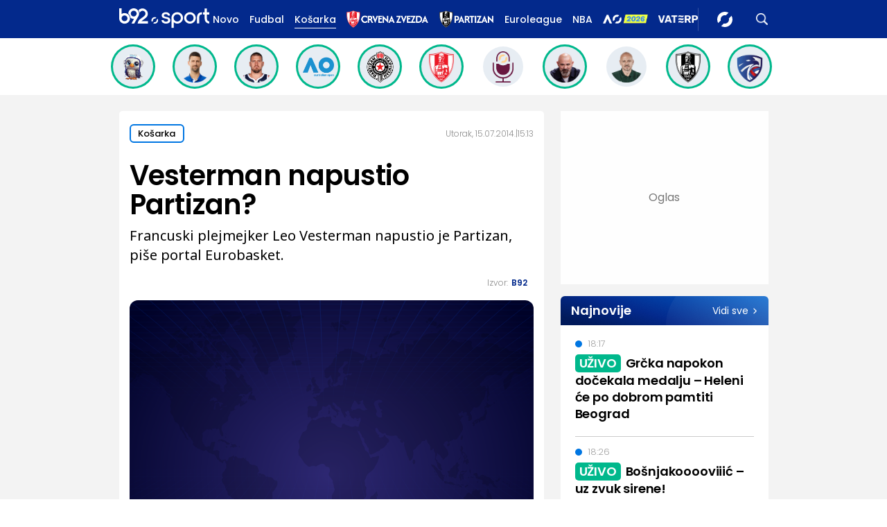

--- FILE ---
content_type: text/html; charset=UTF-8
request_url: https://www.b92.net/o/sport/kosarka/vesti?yyyy=2014&mm=07&dd=15&nav_id=877059
body_size: 30727
content:
<!DOCTYPE html>
<html lang="sr">
<head>

    
    <title>Vesterman napustio Partizan?  -  B92 sport
</title>
    <meta charset="UTF-8">

    <meta name="viewport" content="width=device-width, initial-scale=1.0">
    <meta name="app-context" content="page">
    <meta name="robots" content="max-image-preview:large">
    
                    <meta name="type" content="Vesti">
    <meta name="author" content="B92">
    <meta name="description" content="Francuski plejmejker Leo Vesterman napustio je Partizan, piše portal Eurobasket.
">
    <meta name="keywords" content="B92, najnovije vesti">
    
            <meta name="theme-color" content="">
            <meta name="locale" content="sr_RS">
    <meta name="url" content="https://www.b92.net/o/sport/kosarka/vesti?nav_id=877059">
    <meta name="image" content="https://www.b92.net/files/b92/pokrivalica_plava.png" />

    

    <link rel="canonical" href="https://www.b92.net/o/sport/kosarka/vesti?nav_id=877059">

    
    
    <!-- UPSCORE LANDING START -->
    <script> (function(u,p,s,c,r){u[r]=u[r]||function(p){(u[r].q=u[r].q||[]).push(p)},u[r].ls=1*new Date();
        var a=p.createElement(s),m=p.getElementsByTagName(s)[0];a.async=1;a.src=c;m.parentNode.insertBefore(a,m) })
        (window,document,'script','//files.upscore.com/async/upScore.js','upScore');
        upScore({
        config:{
            domain: 'b92.net',
            article: '#article-content',
            track_positions: false},
        data: {
            section: 'Sport',
            taxonomy: '',
            object_id: '877059-old',
            pubdate: '',
            author: '',
            object_type: 'article',
        }});
    </script>
    <!-- UPSCORE LANDING END -->

    
    <meta property="og:title" content='Vesterman napustio Partizan?
'>
    <meta property="og:locale" content="sr_RS">
    <meta property="og:type" content="Vesti">
    <meta property="og:url" content='https://www.b92.net/o/sport/kosarka/vesti'>
    <meta property="og:image" content="https://www.b92.net/files/b92/pokrivalica_plava.png" />
    <meta property="og:keywords" content="B92, najnovije vesti">
    <meta property="og:description" content="Francuski plejmejker Leo Vesterman napustio je Partizan, piše portal Eurobasket.
">
    <meta property="og:site_name" content="B92.net">
    <meta property="og:theme-color" content="">
    

    <meta name="twitter:title" content='Vesterman napustio Partizan?
'>
    <meta name="twitter:locale" content="sr_RS">
    <meta name="tw:type" content="Vesti">
    <meta name="twitter:url" content="https://www.b92.net/o/sport/kosarka/vesti?nav_id=877059">
    <meta name="twitter:keywords" content="B92, najnovije vesti">
    <meta name="twitter:description" content="Francuski plejmejker Leo Vesterman napustio je Partizan, piše portal Eurobasket.
">
    <meta name="twitter:theme-color" content="">
    <meta name="twitter:image" content="https://www.b92.net/files/b92/pokrivalica_plava.png" />
    <meta property="fb:pages" content="293558305836">

    
    <!--ios compatibility-->
    <meta name="apple-mobile-web-app-capable" content="yes">
    <meta name="apple-mobile-web-app-title" content='Vesterman napustio Partizan?  -  B92 sport
'>
    <link rel="apple-touch-icon" href="/files/b92/img/icons/apple-icon-144x144.png">

    <!--Android compatibility-->
    <meta name="mobile-web-app-capable" content="yes">
    <meta name="application-name" content='Vesterman napustio Partizan?  -  B92 sport
'>

    
    <meta name="msapplication-TileColor" content="#312670">
    <meta name="msapplication-TileImage" content="/files/b92/img/icons/ms-icon-144x144.png">

    
    
            <meta http-equiv="refresh" content="900" >
    

    <link rel="icon" type="image/png" href="/files/b92/img/icons/android-icon-192x192.png">

            <link rel="icon" type="image/x-icon" href="/files/sport/favicon.ico">
    
    <!--CSS FILES-->
    <link rel="preconnect" href="https://fonts.googleapis.com">
    <link rel="preconnect" href="https://fonts.gstatic.com" crossorigin>
            <link href="https://fonts.googleapis.com/css2?family=Poppins:wght@300;400;500;600;700&family=Source+Sans+Pro:ital,wght@0,300;0,400;0,600;0,700;1,400;1,600&family=Noto+Sans:wght@400;600;700&display=swap" rel="stylesheet">
    
    
    <link href="https://b92s.net/v5/css/videojs.b92.css?v=9" rel="stylesheet" type="text/css" />
    <link rel="stylesheet" type="text/css" href="https://b92s.net/video.js/video-js.min.css?v=9">
    <link rel="stylesheet" type="text/css" href="https://b92s.net/video.js/videojs-contrib-ads/videojs-contrib-ads.css?v=9">
    <link rel="stylesheet" type="text/css" href="https://b92s.net/video.js/videojs-contrib-ads/videojs.ads.css?v=9">
    <link rel="stylesheet" type="text/css" href="https://b92s.net/video.js/videojs-ima/videojs.ima.css?v=9">
    

    
                        <link href="/files/b92/css/owl.carousel.css?v=9" rel="stylesheet" type="text/css" />
            <link href="/files/b92/css/swiper.bundle.min.css?v=9" rel="stylesheet" type="text/css" />
            <link href="/files/b92/css/jquery.fancybox.min.css?v=9" rel="stylesheet" type="text/css" />
                        
                                    <link href="/files/sport/css/single-news.css?v=9" rel="stylesheet" type="text/css" />
                <link href="https://fonts.googleapis.com/css2?family=Poppins:wght@300;400;500;600;700&family=Source+Sans+Pro:ital,wght@0,300;0,400;0,600;0,700;1,400;1,600&family=Noto+Sans:wght@400;600;700&display=swap" rel="stylesheet">
                    
        
        

    <link rel="stylesheet" href="/files/custom.css?v=9">

        <!-- OLD ARTICLE IMAGE PRELOAD -->
            <link as="image" href="https://www.b92.net/files/b92/pokrivalica_plava.png" rel="preload" />
        
    
            <!-- (C)2000-2024 Gemius SA - gemiusPrism  / b92.net/b92.net NOVO -->
        <script type="text/javascript">
            var pp_gemius_identifier = '0muV7_tOkU1KgBjG_YgmYXZ3PxO1Bvs7Bs3cYFrAlOD.p7';
            // lines below shouldn't be edited
            function gemius_pending(i) { window[i] = window[i] || function() {var x = window[i+'_pdata'] = window[i+'_pdata'] || []; x[x.length]=Array.prototype.slice.call(arguments, 0);};};
            (function(cmds) { var c; while(c = cmds.pop()) gemius_pending(c)})(['gemius_cmd', 'gemius_hit', 'gemius_event', 'gemius_init', 'pp_gemius_hit', 'pp_gemius_event', 'pp_gemius_init']);
            window.pp_gemius_cmd = window.pp_gemius_cmd || window.gemius_cmd;
            (function(d,t) {try {var gt=d.createElement(t),s=d.getElementsByTagName(t)[0],l='http'+((location.protocol=='https:')?'s':''); gt.setAttribute('async','async');
            gt.setAttribute('defer','defer'); gt.src=l+'://gars.hit.gemius.pl/xgemius.js'; s.parentNode.insertBefore(gt,s);} catch (e) {}})(document,'script');
        </script>
        
    <!-- Google Tag Manager -->
    <script>(function(w,d,s,l,i){w[l]=w[l]||[];w[l].push({'gtm.start':
    new Date().getTime(),event:'gtm.js'});var f=d.getElementsByTagName(s)[0],
    j=d.createElement(s),dl=l!='dataLayer'?'&l='+l:'';j.async=true;j.src=
    'https://www.googletagmanager.com/gtm.js?id='+i+dl;f.parentNode.insertBefore(j,f);
    })(window,document,'script','dataLayer','GTM-K88DKZX');</script>
    <!-- End Google Tag Manager -->

    

    
            <script>

            let adsKeywords = {"pageType":"article","articleId":"877059","bannerSafe":"1","section":"Sport","articleCategory":"Košarka","articleSubcategory":"Vesti","source":"B92","pubdate":"2014-07-15 15:13:00","author":"","articleTags":[]};

        </script>
        <!--Google Ad Manager GAM start-->
<script async='async' src='https://www.googletagservices.com/tag/js/gpt.js'></script>
    <script async src="https://adxbid.info/b92net_sport.js" ></script>

<script>


  let adOceanKeys = [];
  adOceanKeys.push(adsKeywords['section'], adsKeywords['articleCategory'],adsKeywords['articleSubcategory'], adsKeywords['articleId']);
  adOceanKeys = adOceanKeys.concat(adsKeywords['articleTags']);

  var googletag = googletag || {};
  googletag.cmd = googletag.cmd || [];
</script>
<script>
  googletag.cmd.push(function() {
    //mapping
    var mappingMobile = googletag.sizeMapping().
    addSize([0, 0], [[320, 100], [320, 50], [300, 250], [300, 100], [250, 250],[1, 1], 'fluid']).
    build();
    // slots
    var gptAdSlots = [];

    gptAdSlots[0] = googletag.defineSlot('/1092830/B92_AdX_mobile_top_parent/B92_AdX_Mobile_Top_Sport', [[300, 250],[300, 100], [320, 50], [320, 100]], 'div-gpt-ad-1709219602019-0').
    defineSizeMapping(mappingMobile).
    addService(googletag.pubads());
    gptAdSlots[1] = googletag.defineSlot('/1092830/b92_adx_mobile_1_parent/b92_adx_mobile_1_sport', [[300, 250],[300, 100], [320, 50], [320, 100]], 'div-gpt-ad-1709219605808-0').
    defineSizeMapping(mappingMobile).
    addService(googletag.pubads());
/*    gptAdSlots[2] = googletag.defineOutOfPageSlot('/1092830/Web_Interstitial', googletag.enums.OutOfPageFormat.INTERSTITIAL).
    defineSizeMapping(mappingMobile).
    addService(googletag.pubads()); */
    gptAdSlots[3] = googletag.defineSlot('/21836280021/adxp_b92_net_sticky', [[320, 100], [728, 90], [320, 50], [970, 90]], 'adxp_b92_net_sticky').addService(googletag.pubads());
    gptAdSlots[4] =    googletag.defineSlot('/1092830/1x1', [1, 1], 'div-gpt-ad-1717589365473-0').addService(googletag.pubads());
    if(adsKeywords.pageType != "article"){
  gptAdSlots[5] = googletag.defineSlot('/1092830/b92_adx_mobile_2_parent/b92_adx_mobile_2_sport', [[300, 250],[300, 100], [320, 50], [320, 100]], 'div-gpt-ad-1709219609380-0').
    defineSizeMapping(mappingMobile).
    addService(googletag.pubads());
    gptAdSlots[6] = googletag.defineSlot('/1092830/b92_adx_mobile_3_parent/b92_adx_mobile_3_sport', [[300, 250],[300, 100], [320, 50], [320, 100]], 'div-gpt-ad-1709219613197-0').
    defineSizeMapping(mappingMobile).
    addService(googletag.pubads());
    }else{
    gptAdSlots[5] = googletag.defineSlot('/1092830/b92_under_article_1_parent/b92_under_article_1_sport', [[300, 250], [300, 100]], 'div-gpt-ad-1709207408106-0').
    addService(googletag.pubads());
    gptAdSlots[6] = googletag.defineSlot('/1092830/b92_under_article_2_parent/b92_under_article_2_sport', [[300, 250], [300, 100]], 'div-gpt-ad-1709207409917-0').
    addService(googletag.pubads());

    }
    
    googletag.pubads().setTargeting("section", adsKeywords['section']);
    // start
    googletag.pubads().setTargeting("section", adsKeywords['section']);
    googletag.pubads().setTargeting("category", adsKeywords['articleCategory']);
    googletag.pubads().setTargeting("tag", adsKeywords['articleTags']);
    googletag.pubads().setTargeting("id", adsKeywords['articleId']);
    googletag.pubads().disableInitialLoad();
    googletag.pubads().enableSingleRequest();
    googletag.pubads().collapseEmptyDivs(true,true);
    /*googletag.pubads().enableLazyLoad({
        fetchMarginPercent: 200,
        renderMarginPercent: 100,
        mobileScaling: 2.0
    });*/
    googletag.enableServices();
  });
</script>
<!--Google Ad Manager GAM end--><script type="text/javascript" src="//b92rs.adocean.pl/files/js/ado.js"></script>
<script type="text/javascript">
/* (c)AdOcean 2003-2024 */
        if(typeof ado!=="object"){ado={};ado.config=ado.preview=ado.placement=ado.master=ado.slave=function(){};}
        ado.config({mode: "old", xml: false, consent: true, characterEncoding: true});
        ado.preview({enabled: true, emiter: "b92rs.adocean.pl", id: "w8qbmKoFSE48rQlJpcC0cBz8s_HGPjI3bj.mBWRwSqf.E7"});
</script>
<!-- start master -->
<script type="text/javascript">
/* (c)AdOcean 2003-2024, MASTER: b92.net.B92.net NOVO.B92.net.Sport */
ado.master({id: 'pq9HDHNrhwJf3pwciCiR5hBPwzQPP9IxiaZJ0HGulCT.X7', server: 'b92rs.adocean.pl', keys: adOceanKeys });
</script>
<!--  end master  -->
                                                                                                                    <!-- DIDOMI CMP START -->
<script type="text/javascript">window.gdprAppliesGlobally=true;(function(){function n(e){if(!window.frames[e]){if(document.body&&document.body.firstChild){var t=document.body;var r=document.createElement("iframe");r.style.display="none";r.name=e;r.title=e;t.insertBefore(r,t.firstChild)}else{setTimeout(function(){n(e)},5)}}}function e(r,a,o,s,c){function e(e,t,r,n){if(typeof r!=="function"){return}if(!window[a]){window[a]=[]}var i=false;if(c){i=c(e,n,r)}if(!i){window[a].push({command:e,version:t,callback:r,parameter:n})}}e.stub=true;e.stubVersion=2;function t(n){if(!window[r]||window[r].stub!==true){return}if(!n.data){return}var i=typeof n.data==="string";var e;try{e=i?JSON.parse(n.data):n.data}catch(t){return}if(e[o]){var a=e[o];window[r](a.command,a.version,function(e,t){var r={};r[s]={returnValue:e,success:t,callId:a.callId};if(n.source){n.source.postMessage(i?JSON.stringify(r):r,"*")}},a.parameter)}}if(typeof window[r]!=="function"){window[r]=e;if(window.addEventListener){window.addEventListener("message",t,false)}else{window.attachEvent("onmessage",t)}}}e("__uspapi","__uspapiBuffer","__uspapiCall","__uspapiReturn");n("__uspapiLocator");e("__tcfapi","__tcfapiBuffer","__tcfapiCall","__tcfapiReturn");n("__tcfapiLocator");(function(e){var t=document.createElement("link");t.rel="preconnect";t.as="script";var r=document.createElement("link");r.rel="dns-prefetch";r.as="script";var n=document.createElement("link");n.rel="preload";n.as="script";var i=document.createElement("script");i.id="spcloader";i.type="text/javascript";i["async"]=true;i.charset="utf-8";var a="https://sdk.privacy-center.org/"+e+"/loader.js?target="+document.location.hostname;if(window.didomiConfig&&window.didomiConfig.user){var o=window.didomiConfig.user;var s=o.country;var c=o.region;if(s){a=a+"&country="+s;if(c){a=a+"&region="+c}}}t.href="https://sdk.privacy-center.org/";r.href="https://sdk.privacy-center.org/";n.href=a;i.src=a;var d=document.getElementsByTagName("script")[0];d.parentNode.insertBefore(t,d);d.parentNode.insertBefore(r,d);d.parentNode.insertBefore(n,d);d.parentNode.insertBefore(i,d)})("5d4f9a97-bbaf-43db-8979-d91911adce82")})();</script>
<script type="text/javascript">
window.didomiConfig = {
    user: {
        bots: {
            consentRequired: false,
            types: ['crawlers', 'performance'],
            // https://developers.didomi.io/cmp/web-sdk/consent-notice/bots
            extraUserAgents: ['cXensebot', 'Lighthouse'],
        }
    }
};
</script>
<!-- DIDOMI CMP END --><style>
.single-news-content .banner-responsive {
	flex-direction:  column;
}
.single-news-content .banner-responsive > * {
	width: auto !important;
}
.single-news-content .banner-responsive .banner-wrapper {
	width: 100%;
}
.single-news-content .banner-responsive .banner-wrapper .banner-inner {
	    display: flex;
	    flex-wrap: wrap;
    justify-content: space-around;
}
.single-news-content .banner-responsive .banner-wrapper .banner-inner div {
	margin-bottom: 10px;
}
@media screen and (max-width: 991px){
	.lupon-sticky { bottom: 70px !important;}
}
</style>
                                                                                                                    <script type="text/javascript">
    (function(c,l,a,r,i,t,y){
        c[a]=c[a]||function(){(c[a].q=c[a].q||[]).push(arguments)};
        t=l.createElement(r);t.async=1;t.src="https://www.clarity.ms/tag/"+i;
        y=l.getElementsByTagName(r)[0];y.parentNode.insertBefore(t,y);
    })(window, document, "clarity", "script", "fqzxjiy0w7");
</script>
                                                                                                                    <script async src='https://hl.upscore.com/config/b92.net.js'></script>
                                                                                                                    <!--<head>-->
<script>
  var esadt;esadt||((esadt=esadt||{}).cmd=esadt.cmd||[],function(){var t=document.createElement("script");t.async=!0,t.id="esadt",t.type="text/javascript";var e="https:"==document.location.protocol;t.src=(e?"https:":"http:")+"///sspjs.eskimi.com/esadt.js",(e=document.getElementsByTagName("script")[0]).parentNode.insertBefore(t,e)}());
</script>
<!--</head>-->
                                                                                                                    <style>
.banner-inner{
	background: white;
}
</style>
                                                
    


</head>

<body>
  <!-- Google Tag Manager (noscript) -->
    <noscript><iframe src="https://www.googletagmanager.com/ns.html?id=GTM-PHVNJCRH" height="0" width="0" style="display:none;visibility:hidden"></iframe></noscript>
    <!-- End Google Tag Manager (noscript) --><!-- End Google Tag Manager (noscript) -->
    
    <div id="banner-left" class="big-banner banner-left">
                                <div id="adoceanb92rssejkqvsgrw"></div>
<script type="text/javascript">
/* (c)AdOcean 2003-2024, b92.net.B92.net NOVO.B92.net.Sport.Wallpaper Left */
ado.slave('adoceanb92rssejkqvsgrw', {myMaster: 'pq9HDHNrhwJf3pwciCiR5hBPwzQPP9IxiaZJ0HGulCT.X7' });
</script>
                            </div>
            
    <div id="banner-right" class="big-banner banner-right">
                                <div id="adoceanb92rspfqqdtmlmr"></div>
<script type="text/javascript">
/* (c)AdOcean 2003-2024, b92.net.B92.net NOVO.B92.net.Sport.Wallpaper Right */
ado.slave('adoceanb92rspfqqdtmlmr', {myMaster: 'pq9HDHNrhwJf3pwciCiR5hBPwzQPP9IxiaZJ0HGulCT.X7' });
</script>
                            </div>
            
    <style>
    /* NA STRANAMA KOJE IMAJU POSEBNU BOJU KATEGORIJE OVDE ISPISATI HEX ODREDJENE BOJE ILI ISPOD UNETI URL DO BACKGROUND SLIKE*/
    :root {
        --categoryColor: #03298C;
    }

    .header-sport .header-wrapper .header-desktop-menu .menu-item {
        margin-right: 15px !important;
    }
</style>
<div class="header-sport-wrapper">
    <div class="banner-header">
        <div class='container'>
            <div class="banner">
                <div class='banner-wrapper'>
                    <div class='banner-inner'>
                                                <div id="adoceanb92rsyclnjlpnnc"></div>
<script type="text/javascript">
/* (c)AdOcean 2003-2024, b92.net.B92.net NOVO.B92.net.Sport.Header Wallpaper */
ado.slave('adoceanb92rsyclnjlpnnc', {myMaster: 'pq9HDHNrhwJf3pwciCiR5hBPwzQPP9IxiaZJ0HGulCT.X7' });
</script>
                                            </div>
                </div>
            </div>
                    </div>
    </div>
                <header class="header-sport"
                style="background-image: url('')">
        <div class="container">
        <div class="header-wrapper">
            <a href="https://www.b92.net/sport" class="header-logo" aria-label="Logo">
                <img src="/files/sport/img/sport-logo.svg"
                    alt="Logo" width="200" height="44">
            </a>

                <ul class="header-desktop-menu">
                    <li class="menu-item">
                        <a href="https://www.b92.net/najnovije-vesti"  class="menu-link ">Novo</a>
                    </li>
                                                                        
                                                                                        
                                    <li class="menu-item">
                                        <a href="/sport/fudbal"
                                        class="menu-link "
                                        style="color:">
                                            Fudbal
                                        </a>
                                    </li>
                                


                                                                                
                                                                                        
                                    <li class="menu-item">
                                        <a href="/sport/kosarka"
                                        class="menu-link active"
                                        style="color:">
                                            Košarka
                                        </a>
                                    </li>
                                


                                                                                
                                                                                        <li class="menu-item ">
                                                                            <a href="https://www.b92.net/sport/specijal/122/crvena-zvezda"
                                            class="menu-link"
                                        >
                                            <img
                                                src="/files/special/crvena-zvezda/zvezda-logo-web-light-alt.png"
                                                                                                                                                                                                                                                                                                    style="height:25px;"
                                                                                            >
                                        </a>
                                                                    </li>
                                                                                
                                                                                        <li class="menu-item ">
                                                                            <a href="https://www.b92.net/sport/specijal/121/partizan"
                                            class="menu-link"
                                        >
                                            <img
                                                src="/files/special/partizan/partizan-logo-web-light.png"
                                                                                                                                                                                                                                                                                                    style="height:25px;"
                                                                                            >
                                        </a>
                                                                    </li>
                                                                                
                                                                                        <li class="menu-item  ">
                                                                            <a href="https://www.b92.net/sport/specijal/5/euroleague" class="menu-link" style="color:">
                                            Euroleague
                                        </a>
                                                                    </li>
                                                                                
                                                                                        <li class="menu-item ">
                                                                            <a href="https://www.b92.net/sport/specijal/1/nba" class="menu-link" style="color:">
                                            NBA
                                        </a>
                                                                    </li>
                                                                                
                                                                                        <li class="menu-item ">
                                                                            <a href="https://www.b92.net/sport/specijal/131/australian-open-2026"
                                            class="menu-link"
                                        >
                                            <img
                                                src="/files/special/aus-open-2026/aus_open_2026_logo_mob.png"
                                                                                                                                                                                                 style="max-height:18px; margin-top:4px;"                                                                                             >
                                        </a>
                                                                    </li>
                                                                                
                                                                                        <li class="menu-item  vaterpolo-2026-special-class ">
                                                                            <a href="https://www.b92.net/sport/specijal/132/vaterpolo-2026"
                                            class="menu-link"
                                        >
                                            <img
                                                src="/files/special/vaterpolo-2026/vaterpolo26_logo_26.png"
                                                                                                                                                 style="max-width: 110px; height:auto;"                                                                                                                                             >
                                        </a>
                                                                    </li>
                                                    
                        
                    
                </ul>

            <a href="/sport/najnovije-vesti" class="search-link" aria-label="Search">
                <img src="/files/sport/img/icons/zoom.png" alt="Search" width="17" height="17">
            </a>
            <div class="navbar-toggler">
                <img src="/files/sport/img/icons/menu.svg" alt="Menu" width="auto" height="auto">
            </div>
            <a href="https://www.b92.net" class="b92-logo" aria-label="Lgo">
                <img src="/files/b92/img/logo-b92.png" alt="Logo" width="36"
                    height="19">
            </a>
        </div>
    </div>
    <div class="new-live-news">
        <span class="new-live-btn">Nova vest</span>
    </div>
    </header>
</div>
<div class="header-menu-bg"></div>
<div class="header-menu-wrapper">
    <div class="header-menu-inner">
        <div class="header-menu-top">
            <a href="https://www.b92.net/sport" class="header-logo" aria-label="Logo">
                <img src="/files/sport/img/sport-logo.svg" alt="Logo" width="200"
                    height="44">
            </a>
            <span class="close-menu">
                <img src="/files/sport/img/icons/close.png" alt="X" width="19" height="19">
            </span>
        </div>
        <div class="search-wrapper-sport">
            <form id="searchform" class="search-form" method="get"
                action="https://www.b92.net/najnovije-vesti?search=">
                <div class="form-group mb-0">
                    <input id="search" class="form-control" type="text" name="search" placeholder="Pretraga"
                        value="">
                    <button class="btn-search" type="submit">
                        <span class="icon-zoom">
                            <img src="/files/sport/img/icons/zoom.png" alt="Search" width="16" height="16">
                        </span>
                        <span class="icon-arrow">
                            <img src="/files/sport/img/icons/chewron-right.png" alt=">" width="9"
                                height="15">
                        </span>
                        <span class="btn-text">Pretražite</span>
                    </button>
                </div>
            </form>
        </div>
        <ul class="header-menu">
                                                                    
                            
                                                    <li class="menu-item">

                            <a href="https://www.b92.net/sport/fudbal"
                                class="menu-link active ">Fudbal

                                                                                                                                                                                            <span class="toggle-submenu submenu-chevron">
                                                <img src="/files/sport/img/icons/arrow-right.png" alt="">
                                            </span>
                                                                                                                                        </a>
                                                                                                <div class="submenu-wrapper">
                                        <div class="header-menu-top">
                                            <a href="https://www.b92.net/sport"
                                                class="header-logo">
                                                <img src="/files/sport/img/sport-logo.svg"
                                                    alt="" width="200" height="44">
                                            </a>
                                            <span class="close-menu">
                                                <img src="/files/sport/img/icons/close.png" alt=""
                                                    width="19" height="19">
                                            </span>
                                        </div>
                                        <p class="submenu-category">
                                            <span class="close-submenu submenu-chevron">
                                                <img src="/files/sport/img/icons/arrow-left.png" alt="">
                                            </span>
                                            Fudbal
                                        </p>
                                        <ul class="submenu">
                                                                                                                                            <li class="submenu-item">
                                                    <a href="/sport/fudbal/vesti"
                                                        class="submenu-link">Vesti</a>
                                                </li>
                                                                                                                                            <li class="submenu-item">
                                                    <a href="/sport/fudbal/srpski-fudbal"
                                                        class="submenu-link">Srpski fudbal</a>
                                                </li>
                                                                                                                                            <li class="submenu-item">
                                                    <a href="/sport/fudbal/lige-petice"
                                                        class="submenu-link">Lige petice</a>
                                                </li>
                                                                                                                                            <li class="submenu-item">
                                                    <a href="/sport/fudbal/evrokupovi"
                                                        class="submenu-link">Evrokupovi</a>
                                                </li>
                                                                                                                                            <li class="submenu-item">
                                                    <a href="/sport/fudbal/ex-yu-fudbal"
                                                        class="submenu-link">Ex-Yu fudbal</a>
                                                </li>
                                                                                    </ul>
                                    </div>
                                                                                    </li>
                                                                            
                            
                                                    <li class="menu-item">
                                
                                                                    <a href="https://www.b92.net/sport/specijal/117/evrokupovi">
                                        <img src="/files/special/evrokupovi/evrokupovi_logo_web.png"
                                            style="width:110px;">
                                    </a>
                                                            </li>
                                                                                
                            
                                                    <li class="menu-item">
                                
                                                                    <a href="https://www.b92.net/sport/specijal/129/lige-petice">
                                        <img src="/files/special/lige-petice/lige5_logo_web_white.png"
                                            style="width:50px;">
                                    </a>
                                                            </li>
                                                                                
                            
                                                    <li class="menu-item">
                                
                                                                    <a href="https://www.b92.net/sport/specijal/122/crvena-zvezda">
                                        <img src="/files/special/crvena-zvezda/zvezda-logo-web-light-alt.png"
                                            style="width:140px;">
                                    </a>
                                                            </li>
                                                                                
                            
                                                    <li class="menu-item">
                                
                                                                    <a href="https://www.b92.net/sport/specijal/121/partizan">
                                        <img src="/files/special/partizan/partizan-logo-web-light.png"
                                            style="width:100px;">
                                    </a>
                                                            </li>
                                                                                
                            
                                                    <li class="menu-item">

                            <a href="https://www.b92.net/sport/kosarka"
                                class="menu-link active ">Košarka

                                                                                                                                                                                            <span class="toggle-submenu submenu-chevron">
                                                <img src="/files/sport/img/icons/arrow-right.png" alt="">
                                            </span>
                                                                                                                                        </a>
                                                                                                <div class="submenu-wrapper">
                                        <div class="header-menu-top">
                                            <a href="https://www.b92.net/sport"
                                                class="header-logo">
                                                <img src="/files/sport/img/sport-logo.svg"
                                                    alt="" width="200" height="44">
                                            </a>
                                            <span class="close-menu">
                                                <img src="/files/sport/img/icons/close.png" alt=""
                                                    width="19" height="19">
                                            </span>
                                        </div>
                                        <p class="submenu-category">
                                            <span class="close-submenu submenu-chevron">
                                                <img src="/files/sport/img/icons/arrow-left.png" alt="">
                                            </span>
                                            Košarka
                                        </p>
                                        <ul class="submenu">
                                                                                                                                            <li class="submenu-item">
                                                    <a href="/sport/kosarka/vesti"
                                                        class="submenu-link">Vesti</a>
                                                </li>
                                                                                                                                            <li class="submenu-item">
                                                    <a href="/sport/kosarka/nba"
                                                        class="submenu-link">NBA</a>
                                                </li>
                                                                                                                                            <li class="submenu-item">
                                                    <a href="/sport/kosarka/euroleague"
                                                        class="submenu-link">Euroleague</a>
                                                </li>
                                                                                                                                            <li class="submenu-item">
                                                    <a href="/sport/kosarka/aba"
                                                        class="submenu-link">ABA</a>
                                                </li>
                                                                                                                                            <li class="submenu-item">
                                                    <a href="/sport/kosarka/srpska-kosarka"
                                                        class="submenu-link">Srpska košarka</a>
                                                </li>
                                                                                                                                            <li class="submenu-item">
                                                    <a href="/sport/kosarka/basket-3x3"
                                                        class="submenu-link">Basket 3x3</a>
                                                </li>
                                                                                    </ul>
                                    </div>
                                                                                    </li>
                                                                            
                            
                                                    <li class="menu-item">
                                
                                                                    <a href="https://www.b92.net/sport/specijal/5/euroleague">
                                        <img src="/files/sport/img/icons/category-logo7.png"
                                            style="height:23px;">
                                    </a>
                                                            </li>
                                                                                
                            
                                                    <li class="menu-item">
                                
                                                                    <a href="https://www.b92.net/sport/specijal/1/nba" class="menu-link active">NBA
                                                            </li>
                                                                                
                            
                                                    <li class="menu-item">

                            <a href="https://www.b92.net/sport/tenis"
                                class="menu-link active ">Tenis

                                                                                                                                                                                                                                                </a>
                                                                                                                </li>
                                                                            
                            
                                                    <li class="menu-item">
                                
                                                                    <a href="https://www.b92.net/sport/specijal/131/australian-open-2026">
                                        <img src="/files/special/aus-open-2026/aus_open_2026_logo_ham.png"
                                            style="width:110px;">
                                    </a>
                                                            </li>
                                                                                
                            
                                                    <li class="menu-item">

                            <a href="https://www.b92.net/sport/atletika"
                                class="menu-link active ">Atletika

                                                                                                                                                                                                                                                </a>
                                                                                                                </li>
                                                                            
                            
                                                    <li class="menu-item">

                            <a href="https://www.b92.net/sport/odbojka"
                                class="menu-link active ">Odbojka

                                                                                                                                                                                                                                                </a>
                                                                                                                </li>
                                                                            
                            
                                                    <li class="menu-item">
                                
                                                                    <a href="https://www.b92.net/sport/specijal/132/vaterpolo-2026">
                                        <img src="/files/special/vaterpolo-2026/vaterpolo26_logo_app_pading.png"
                                            style="width:125px;">
                                    </a>
                                                            </li>
                                                                                
                            
                                                    <li class="menu-item">

                            <a href="https://www.b92.net/sport/rukomet"
                                class="menu-link active ">Rukomet

                                                                                                                                                                                                                                                </a>
                                                                                                                </li>
                                                                            
                            
                                                    <li class="menu-item">

                            <a href="https://www.b92.net/sport/auto-moto"
                                class="menu-link active ">Auto-moto

                                                                                                                                                                                            <span class="toggle-submenu submenu-chevron">
                                                <img src="/files/sport/img/icons/arrow-right.png" alt="">
                                            </span>
                                                                                                                                        </a>
                                                                                                <div class="submenu-wrapper">
                                        <div class="header-menu-top">
                                            <a href="https://www.b92.net/sport"
                                                class="header-logo">
                                                <img src="/files/sport/img/sport-logo.svg"
                                                    alt="" width="200" height="44">
                                            </a>
                                            <span class="close-menu">
                                                <img src="/files/sport/img/icons/close.png" alt=""
                                                    width="19" height="19">
                                            </span>
                                        </div>
                                        <p class="submenu-category">
                                            <span class="close-submenu submenu-chevron">
                                                <img src="/files/sport/img/icons/arrow-left.png" alt="">
                                            </span>
                                            Auto-moto
                                        </p>
                                        <ul class="submenu">
                                                                                                                                            <li class="submenu-item">
                                                    <a href="/sport/auto-moto/formula-1"
                                                        class="submenu-link">Formula 1</a>
                                                </li>
                                                                                                                                            <li class="submenu-item">
                                                    <a href="/sport/auto-moto/automobilizam"
                                                        class="submenu-link">Automobilizam</a>
                                                </li>
                                                                                                                                            <li class="submenu-item">
                                                    <a href="/sport/auto-moto/motociklizam"
                                                        class="submenu-link">Motociklizam</a>
                                                </li>
                                                                                    </ul>
                                    </div>
                                                                                    </li>
                                                                            
                            
                                                    <li class="menu-item">

                            <a href="https://www.b92.net/sport/pojedinacni-sportovi"
                                class="menu-link active ">Pojedinačni sportovi

                                                                                                                                                                                            <span class="toggle-submenu submenu-chevron">
                                                <img src="/files/sport/img/icons/arrow-right.png" alt="">
                                            </span>
                                                                                                                                        </a>
                                                                                                <div class="submenu-wrapper">
                                        <div class="header-menu-top">
                                            <a href="https://www.b92.net/sport"
                                                class="header-logo">
                                                <img src="/files/sport/img/sport-logo.svg"
                                                    alt="" width="200" height="44">
                                            </a>
                                            <span class="close-menu">
                                                <img src="/files/sport/img/icons/close.png" alt=""
                                                    width="19" height="19">
                                            </span>
                                        </div>
                                        <p class="submenu-category">
                                            <span class="close-submenu submenu-chevron">
                                                <img src="/files/sport/img/icons/arrow-left.png" alt="">
                                            </span>
                                            Pojedinačni sportovi
                                        </p>
                                        <ul class="submenu">
                                                                                                                                            <li class="submenu-item">
                                                    <a href="/sport/pojedinacni-sportovi/biciklizam"
                                                        class="submenu-link">Biciklizam</a>
                                                </li>
                                                                                                                                            <li class="submenu-item">
                                                    <a href="/sport/pojedinacni-sportovi/streljastvo"
                                                        class="submenu-link">Streljaštvo</a>
                                                </li>
                                                                                                                                            <li class="submenu-item">
                                                    <a href="/sport/pojedinacni-sportovi/stoni-tenis"
                                                        class="submenu-link">Stoni tenis</a>
                                                </li>
                                                                                                                                            <li class="submenu-item">
                                                    <a href="/sport/pojedinacni-sportovi/ritmicka-gimnastika"
                                                        class="submenu-link">Ritmička gimnastika</a>
                                                </li>
                                                                                                                                            <li class="submenu-item">
                                                    <a href="/sport/pojedinacni-sportovi/dizanje-tegova"
                                                        class="submenu-link">Dizanje tegova</a>
                                                </li>
                                                                                                                                            <li class="submenu-item">
                                                    <a href="/sport/pojedinacni-sportovi/konjicki-sport"
                                                        class="submenu-link">Konjički sport</a>
                                                </li>
                                                                                                                                            <li class="submenu-item">
                                                    <a href="/sport/pojedinacni-sportovi/pikado"
                                                        class="submenu-link">Pikado</a>
                                                </li>
                                                                                                                                            <li class="submenu-item">
                                                    <a href="/sport/pojedinacni-sportovi/kuglanje"
                                                        class="submenu-link">Kuglanje</a>
                                                </li>
                                                                                                                                            <li class="submenu-item">
                                                    <a href="/sport/pojedinacni-sportovi/macevanje"
                                                        class="submenu-link">Mačevanje</a>
                                                </li>
                                                                                                                                            <li class="submenu-item">
                                                    <a href="/sport/pojedinacni-sportovi/badminton"
                                                        class="submenu-link">Badminton</a>
                                                </li>
                                                                                                                                            <li class="submenu-item">
                                                    <a href="/sport/pojedinacni-sportovi/strelicarstvo"
                                                        class="submenu-link">Streličarstvo</a>
                                                </li>
                                                                                                                                            <li class="submenu-item">
                                                    <a href="/sport/pojedinacni-sportovi/gimnastika"
                                                        class="submenu-link">Gimnastika</a>
                                                </li>
                                                                                                                                            <li class="submenu-item">
                                                    <a href="/sport/pojedinacni-sportovi/trijatlon"
                                                        class="submenu-link">Trijatlon</a>
                                                </li>
                                                                                                                                            <li class="submenu-item">
                                                    <a href="/sport/pojedinacni-sportovi/alpinizam"
                                                        class="submenu-link">Alpinizam</a>
                                                </li>
                                                                                                                                            <li class="submenu-item">
                                                    <a href="/sport/pojedinacni-sportovi/extreme"
                                                        class="submenu-link">Extreme</a>
                                                </li>
                                                                                                                                            <li class="submenu-item">
                                                    <a href="/sport/pojedinacni-sportovi/sah"
                                                        class="submenu-link">Šah</a>
                                                </li>
                                                                                                                                            <li class="submenu-item">
                                                    <a href="/sport/pojedinacni-sportovi/golf"
                                                        class="submenu-link">Golf</a>
                                                </li>
                                                                                                                                            <li class="submenu-item">
                                                    <a href="/sport/pojedinacni-sportovi/skvos"
                                                        class="submenu-link">Skvoš</a>
                                                </li>
                                                                                                                                            <li class="submenu-item">
                                                    <a href="/sport/pojedinacni-sportovi/bilijar"
                                                        class="submenu-link">Bilijar</a>
                                                </li>
                                                                                                                                            <li class="submenu-item">
                                                    <a href="/sport/pojedinacni-sportovi/snuker"
                                                        class="submenu-link">Snuker</a>
                                                </li>
                                                                                                                                            <li class="submenu-item">
                                                    <a href="/sport/pojedinacni-sportovi/moderni-pentatlon"
                                                        class="submenu-link">Moderni pentatlon</a>
                                                </li>
                                                                                                                                            <li class="submenu-item">
                                                    <a href="/sport/pojedinacni-sportovi/strongest-man"
                                                        class="submenu-link">Strongest man</a>
                                                </li>
                                                                                                                                            <li class="submenu-item">
                                                    <a href="/sport/pojedinacni-sportovi/trampolina"
                                                        class="submenu-link">Trampolina</a>
                                                </li>
                                                                                                                                            <li class="submenu-item">
                                                    <a href="/sport/pojedinacni-sportovi/paraglajding"
                                                        class="submenu-link">Paraglajding</a>
                                                </li>
                                                                                                                                            <li class="submenu-item">
                                                    <a href="/sport/pojedinacni-sportovi/aktuelno"
                                                        class="submenu-link">Aktuelno</a>
                                                </li>
                                                                                                                                            <li class="submenu-item">
                                                    <a href="/sport/pojedinacni-sportovi/brejkdens"
                                                        class="submenu-link">Brejkdens</a>
                                                </li>
                                                                                                                                            <li class="submenu-item">
                                                    <a href="/sport/pojedinacni-sportovi/skejtbording"
                                                        class="submenu-link">Skejtbording</a>
                                                </li>
                                                                                                                                            <li class="submenu-item">
                                                    <a href="/sport/pojedinacni-sportovi/sportsko-penjanje"
                                                        class="submenu-link">Sportsko penjanje</a>
                                                </li>
                                                                                                                                            <li class="submenu-item">
                                                    <a href="/sport/pojedinacni-sportovi/surfovanje"
                                                        class="submenu-link">Surfovanje</a>
                                                </li>
                                                                                                                                            <li class="submenu-item">
                                                    <a href="/sport/pojedinacni-sportovi/padel"
                                                        class="submenu-link">Padel</a>
                                                </li>
                                                                                    </ul>
                                    </div>
                                                                                    </li>
                                                                            
                            
                                                    <li class="menu-item">

                            <a href="https://www.b92.net/sport/ekipni-sportovi"
                                class="menu-link active ">Ekipni sportovi

                                                                                                                                                                                            <span class="toggle-submenu submenu-chevron">
                                                <img src="/files/sport/img/icons/arrow-right.png" alt="">
                                            </span>
                                                                                                                                        </a>
                                                                                                <div class="submenu-wrapper">
                                        <div class="header-menu-top">
                                            <a href="https://www.b92.net/sport"
                                                class="header-logo">
                                                <img src="/files/sport/img/sport-logo.svg"
                                                    alt="" width="200" height="44">
                                            </a>
                                            <span class="close-menu">
                                                <img src="/files/sport/img/icons/close.png" alt=""
                                                    width="19" height="19">
                                            </span>
                                        </div>
                                        <p class="submenu-category">
                                            <span class="close-submenu submenu-chevron">
                                                <img src="/files/sport/img/icons/arrow-left.png" alt="">
                                            </span>
                                            Ekipni sportovi
                                        </p>
                                        <ul class="submenu">
                                                                                                                                            <li class="submenu-item">
                                                    <a href="/sport/ekipni-sportovi/americki-fudbal"
                                                        class="submenu-link">Američki fudbal</a>
                                                </li>
                                                                                                                                            <li class="submenu-item">
                                                    <a href="/sport/ekipni-sportovi/ragbi"
                                                        class="submenu-link">Ragbi</a>
                                                </li>
                                                                                                                                            <li class="submenu-item">
                                                    <a href="/sport/ekipni-sportovi/bejzbol"
                                                        class="submenu-link">Bejzbol</a>
                                                </li>
                                                                                                                                            <li class="submenu-item">
                                                    <a href="/sport/ekipni-sportovi/mali-fudbal"
                                                        class="submenu-link">Mali fudbal</a>
                                                </li>
                                                                                                                                            <li class="submenu-item">
                                                    <a href="/sport/ekipni-sportovi/sportovi-na-pesku"
                                                        class="submenu-link">Sportovi na pesku</a>
                                                </li>
                                                                                                                                            <li class="submenu-item">
                                                    <a href="/sport/ekipni-sportovi/hokej-na-travi"
                                                        class="submenu-link">Hokej na travi</a>
                                                </li>
                                                                                                                                            <li class="submenu-item">
                                                    <a href="/sport/ekipni-sportovi/kriket"
                                                        class="submenu-link">Kriket</a>
                                                </li>
                                                                                                                                            <li class="submenu-item">
                                                    <a href="/sport/ekipni-sportovi/lakros"
                                                        class="submenu-link">Lakros</a>
                                                </li>
                                                                                                                                            <li class="submenu-item">
                                                    <a href="/sport/ekipni-sportovi/aktuelno"
                                                        class="submenu-link">Aktuelno</a>
                                                </li>
                                                                                    </ul>
                                    </div>
                                                                                    </li>
                                                                            
                            
                                                    <li class="menu-item">

                            <a href="https://www.b92.net/sport/zimski-sportovi"
                                class="menu-link active ">Zimski sportovi

                                                                                                                                                                                            <span class="toggle-submenu submenu-chevron">
                                                <img src="/files/sport/img/icons/arrow-right.png" alt="">
                                            </span>
                                                                                                                                        </a>
                                                                                                <div class="submenu-wrapper">
                                        <div class="header-menu-top">
                                            <a href="https://www.b92.net/sport"
                                                class="header-logo">
                                                <img src="/files/sport/img/sport-logo.svg"
                                                    alt="" width="200" height="44">
                                            </a>
                                            <span class="close-menu">
                                                <img src="/files/sport/img/icons/close.png" alt=""
                                                    width="19" height="19">
                                            </span>
                                        </div>
                                        <p class="submenu-category">
                                            <span class="close-submenu submenu-chevron">
                                                <img src="/files/sport/img/icons/arrow-left.png" alt="">
                                            </span>
                                            Zimski sportovi
                                        </p>
                                        <ul class="submenu">
                                                                                                                                            <li class="submenu-item">
                                                    <a href="/sport/zimski-sportovi/alpsko-skijanje"
                                                        class="submenu-link">Alpsko skijanje</a>
                                                </li>
                                                                                                                                            <li class="submenu-item">
                                                    <a href="/sport/zimski-sportovi/bijatlon"
                                                        class="submenu-link">Bijatlon</a>
                                                </li>
                                                                                                                                            <li class="submenu-item">
                                                    <a href="/sport/zimski-sportovi/skijaski-skokovi"
                                                        class="submenu-link">Skijaški skokovi</a>
                                                </li>
                                                                                                                                            <li class="submenu-item">
                                                    <a href="/sport/zimski-sportovi/hokej-na-ledu"
                                                        class="submenu-link">Hokej na ledu</a>
                                                </li>
                                                                                                                                            <li class="submenu-item">
                                                    <a href="/sport/zimski-sportovi/skijasko-trcanje"
                                                        class="submenu-link">Skijaško trčanje</a>
                                                </li>
                                                                                                                                            <li class="submenu-item">
                                                    <a href="/sport/zimski-sportovi/umetnicko-klizanje"
                                                        class="submenu-link">Umetničko klizanje</a>
                                                </li>
                                                                                                                                            <li class="submenu-item">
                                                    <a href="/sport/zimski-sportovi/brzo-klizanje"
                                                        class="submenu-link">Brzo klizanje</a>
                                                </li>
                                                                                                                                            <li class="submenu-item">
                                                    <a href="/sport/zimski-sportovi/bob"
                                                        class="submenu-link">Bob</a>
                                                </li>
                                                                                                                                            <li class="submenu-item">
                                                    <a href="/sport/zimski-sportovi/sankanje"
                                                        class="submenu-link">Sankanje</a>
                                                </li>
                                                                                                                                            <li class="submenu-item">
                                                    <a href="/sport/zimski-sportovi/karling"
                                                        class="submenu-link">Karling</a>
                                                </li>
                                                                                                                                            <li class="submenu-item">
                                                    <a href="/sport/zimski-sportovi/extreme-ski"
                                                        class="submenu-link">Extreme ski</a>
                                                </li>
                                                                                                                                            <li class="submenu-item">
                                                    <a href="/sport/zimski-sportovi/snoubord"
                                                        class="submenu-link">Snoubord</a>
                                                </li>
                                                                                                                                            <li class="submenu-item">
                                                    <a href="/sport/zimski-sportovi/aktuelno"
                                                        class="submenu-link">Aktuelno</a>
                                                </li>
                                                                                    </ul>
                                    </div>
                                                                                    </li>
                                                                            
                            
                                                    <li class="menu-item">

                            <a href="https://www.b92.net/sport/sportovi-na-vodi"
                                class="menu-link active ">Sportovi na vodi

                                                                                                                                                                                            <span class="toggle-submenu submenu-chevron">
                                                <img src="/files/sport/img/icons/arrow-right.png" alt="">
                                            </span>
                                                                                                                                        </a>
                                                                                                <div class="submenu-wrapper">
                                        <div class="header-menu-top">
                                            <a href="https://www.b92.net/sport"
                                                class="header-logo">
                                                <img src="/files/sport/img/sport-logo.svg"
                                                    alt="" width="200" height="44">
                                            </a>
                                            <span class="close-menu">
                                                <img src="/files/sport/img/icons/close.png" alt=""
                                                    width="19" height="19">
                                            </span>
                                        </div>
                                        <p class="submenu-category">
                                            <span class="close-submenu submenu-chevron">
                                                <img src="/files/sport/img/icons/arrow-left.png" alt="">
                                            </span>
                                            Sportovi na vodi
                                        </p>
                                        <ul class="submenu">
                                                                                                                                            <li class="submenu-item">
                                                    <a href="/sport/sportovi-na-vodi/plivanje"
                                                        class="submenu-link">Plivanje</a>
                                                </li>
                                                                                                                                            <li class="submenu-item">
                                                    <a href="/sport/sportovi-na-vodi/veslanje"
                                                        class="submenu-link">Veslanje</a>
                                                </li>
                                                                                                                                            <li class="submenu-item">
                                                    <a href="/sport/sportovi-na-vodi/kanu"
                                                        class="submenu-link">Kanu</a>
                                                </li>
                                                                                                                                            <li class="submenu-item">
                                                    <a href="/sport/sportovi-na-vodi/kajak"
                                                        class="submenu-link">Kajak</a>
                                                </li>
                                                                                                                                            <li class="submenu-item">
                                                    <a href="/sport/sportovi-na-vodi/jedrenje"
                                                        class="submenu-link">Jedrenje</a>
                                                </li>
                                                                                                                                            <li class="submenu-item">
                                                    <a href="/sport/sportovi-na-vodi/sinhrono-plivanje"
                                                        class="submenu-link">Sinhrono plivanje</a>
                                                </li>
                                                                                                                                            <li class="submenu-item">
                                                    <a href="/sport/sportovi-na-vodi/skokovi-u-vodu"
                                                        class="submenu-link">Skokovi u vodu</a>
                                                </li>
                                                                                                                                            <li class="submenu-item">
                                                    <a href="/sport/sportovi-na-vodi/ronjenje"
                                                        class="submenu-link">Ronjenje</a>
                                                </li>
                                                                                                                                            <li class="submenu-item">
                                                    <a href="/sport/sportovi-na-vodi/podvodni-hokej"
                                                        class="submenu-link">Podvodni hokej</a>
                                                </li>
                                                                                                                                            <li class="submenu-item">
                                                    <a href="/sport/sportovi-na-vodi/aktuelno"
                                                        class="submenu-link">Aktuelno</a>
                                                </li>
                                                                                    </ul>
                                    </div>
                                                                                    </li>
                                                                            
                            
                                                    <li class="menu-item">

                            <a href="https://www.b92.net/sport/borilacki-sportovi"
                                class="menu-link active ">Borilački sportovi

                                                                                                                                                                                            <span class="toggle-submenu submenu-chevron">
                                                <img src="/files/sport/img/icons/arrow-right.png" alt="">
                                            </span>
                                                                                                                                        </a>
                                                                                                <div class="submenu-wrapper">
                                        <div class="header-menu-top">
                                            <a href="https://www.b92.net/sport"
                                                class="header-logo">
                                                <img src="/files/sport/img/sport-logo.svg"
                                                    alt="" width="200" height="44">
                                            </a>
                                            <span class="close-menu">
                                                <img src="/files/sport/img/icons/close.png" alt=""
                                                    width="19" height="19">
                                            </span>
                                        </div>
                                        <p class="submenu-category">
                                            <span class="close-submenu submenu-chevron">
                                                <img src="/files/sport/img/icons/arrow-left.png" alt="">
                                            </span>
                                            Borilački sportovi
                                        </p>
                                        <ul class="submenu">
                                                                                                                                            <li class="submenu-item">
                                                    <a href="/sport/borilacki-sportovi/mma"
                                                        class="submenu-link">MMA</a>
                                                </li>
                                                                                                                                            <li class="submenu-item">
                                                    <a href="/sport/borilacki-sportovi/taekwondo"
                                                        class="submenu-link">Taekwondo</a>
                                                </li>
                                                                                                                                            <li class="submenu-item">
                                                    <a href="/sport/borilacki-sportovi/karate"
                                                        class="submenu-link">Karate</a>
                                                </li>
                                                                                                                                            <li class="submenu-item">
                                                    <a href="/sport/borilacki-sportovi/boks"
                                                        class="submenu-link">Boks</a>
                                                </li>
                                                                                                                                            <li class="submenu-item">
                                                    <a href="/sport/borilacki-sportovi/rvanje"
                                                        class="submenu-link">Rvanje</a>
                                                </li>
                                                                                                                                            <li class="submenu-item">
                                                    <a href="/sport/borilacki-sportovi/k-1"
                                                        class="submenu-link">K-1</a>
                                                </li>
                                                                                                                                            <li class="submenu-item">
                                                    <a href="/sport/borilacki-sportovi/kikboks"
                                                        class="submenu-link">Kikboks</a>
                                                </li>
                                                                                                                                            <li class="submenu-item">
                                                    <a href="/sport/borilacki-sportovi/dzudo"
                                                        class="submenu-link">Džudo</a>
                                                </li>
                                                                                                                                            <li class="submenu-item">
                                                    <a href="/sport/borilacki-sportovi/loukik"
                                                        class="submenu-link">Loukik</a>
                                                </li>
                                                                                                                                            <li class="submenu-item">
                                                    <a href="/sport/borilacki-sportovi/aikido"
                                                        class="submenu-link">Aikido</a>
                                                </li>
                                                                                                                                            <li class="submenu-item">
                                                    <a href="/sport/borilacki-sportovi/taebo"
                                                        class="submenu-link">Taebo</a>
                                                </li>
                                                                                                                                            <li class="submenu-item">
                                                    <a href="/sport/borilacki-sportovi/aktuelno"
                                                        class="submenu-link">Aktuelno</a>
                                                </li>
                                                                                    </ul>
                                    </div>
                                                                                    </li>
                                                                            
                            
                                                    <li class="menu-item">

                            <a href="https://www.b92.net/sport/olimpizam"
                                class="menu-link active ">Olimpizam

                                                                                                                                                                                                                                                </a>
                                                                                                                </li>
                                                        </ul>
        <a href="https://www.b92.net" class="b92-btn" aria-label="Logo"><img
                src="/files/sport/img/b92-logo.png" alt="Logo" width="36" height="19"></a>
        <div class="app-links">
            <a href="https://play.google.com/store/apps/details?id=net.b92.android.brisbane&amp;hl=en&amp;gl=US" aria-label="Google Play">
                <img src="/files/sport/img/googleplay.webp" alt="Google Play" width="auto" height="auto">
            </a>
            <a href="https://apps.apple.com/us/app/b92/id513918593" aria-label="App Store">
                <img src="/files/sport/img/appstore.webp" alt="App Store" width="auto" height="auto">
            </a>
        </div>
    </div>
</div>

    
    <main >

        <style>
    .single-news-content strong {
        font-weight:bold !important;
    }
</style>
<style>
    iframe {
        max-width:100% !important;
    }
</style>

<section class="header-logos">
    <div class="container">
        <div class="header-logos-wrapper">
                                                <!-- DODATI KLASU .HOT-TOPIC AKO TREBA DA BUDE ISTAKNUT -->
                    <div class="header-logo-wrapper hot-topic">
                        <a href="/sport/tema/72531/ep-u-vaterpolu-2026" class="header-logo">
                            <img src="/data/images/tag/72531-68a7498de499094a3dba6ba3_Maskota-Orao-Transparent-orig.png" alt="EP u vaterpolu 2026.">
                        </a>
                    </div>
                                    <!-- DODATI KLASU .HOT-TOPIC AKO TREBA DA BUDE ISTAKNUT -->
                    <div class="header-logo-wrapper hot-topic">
                        <a href="/sport/tema/2/novak-djokovic" class="header-logo">
                            <img src="/data/images/tag/2-novak_djokovic_aff-orig.png" alt="Novak Đoković">
                        </a>
                    </div>
                                    <!-- DODATI KLASU .HOT-TOPIC AKO TREBA DA BUDE ISTAKNUT -->
                    <div class="header-logo-wrapper hot-topic">
                        <a href="/sport/tema/3/nikola-jokic" class="header-logo">
                            <img src="/data/images/tag/3-nikola_jokic_aff-orig.png" alt="Nikola Jokić">
                        </a>
                    </div>
                                    <!-- DODATI KLASU .HOT-TOPIC AKO TREBA DA BUDE ISTAKNUT -->
                    <div class="header-logo-wrapper hot-topic">
                        <a href="/sport/tema/80404/specijal-australian-open-2026" class="header-logo">
                            <img src="/data/images/tag/80404-1860-14-Australian-open-orig-orig.png" alt="Specijal Australian Open 2026">
                        </a>
                    </div>
                                    <!-- DODATI KLASU .HOT-TOPIC AKO TREBA DA BUDE ISTAKNUT -->
                    <div class="header-logo-wrapper hot-topic">
                        <a href="/sport/tema/71/kosarkaski-klub-partizan" class="header-logo">
                            <img src="/data/images/tag/71-7 KK Partizan-orig.png" alt="Košarkaški klub Partizan">
                        </a>
                    </div>
                                    <!-- DODATI KLASU .HOT-TOPIC AKO TREBA DA BUDE ISTAKNUT -->
                    <div class="header-logo-wrapper hot-topic">
                        <a href="/sport/tema/65496/specijal-crvena-zvezda" class="header-logo">
                            <img src="/data/images/tag/65496-veciti-zvezda-final_cut-orig.png" alt="Specijal Crvena zvezda">
                        </a>
                    </div>
                                    <!-- DODATI KLASU .HOT-TOPIC AKO TREBA DA BUDE ISTAKNUT -->
                    <div class="header-logo-wrapper ">
                        <a href="/sport/tema/43707/expertiva" class="header-logo">
                            <img src="/data/images/tag/43707-ekspert-IVADark-ikonica-orig.png" alt="expertIVA">
                        </a>
                    </div>
                                    <!-- DODATI KLASU .HOT-TOPIC AKO TREBA DA BUDE ISTAKNUT -->
                    <div class="header-logo-wrapper hot-topic">
                        <a href="/sport/tema/2952/dejan-stankovic" class="header-logo">
                            <img src="/data/images/tag/2952-dejan_stankovic_aff-orig.png" alt="Dejan Stanković">
                        </a>
                    </div>
                                    <!-- DODATI KLASU .HOT-TOPIC AKO TREBA DA BUDE ISTAKNUT -->
                    <div class="header-logo-wrapper ">
                        <a href="/sport/tema/2567/sasa-obradovic" class="header-logo">
                            <img src="/data/images/tag/2567-sasa_obradovic_aff-orig.png" alt="Saša Obradović">
                        </a>
                    </div>
                                    <!-- DODATI KLASU .HOT-TOPIC AKO TREBA DA BUDE ISTAKNUT -->
                    <div class="header-logo-wrapper hot-topic">
                        <a href="/sport/tema/65497/specijal-partizan" class="header-logo">
                            <img src="/data/images/tag/65497-veciti-partizan-final_cut-orig.png" alt="Specijal Partizan">
                        </a>
                    </div>
                                    <!-- DODATI KLASU .HOT-TOPIC AKO TREBA DA BUDE ISTAKNUT -->
                    <div class="header-logo-wrapper hot-topic">
                        <a href="/sport/tema/1872/vaterpolo-reprezentacija-srbije" class="header-logo">
                            <img src="/data/images/tag/1872-vaterpolo_srbija_aff-orig.png" alt="Vaterpolo reprezentacija Srbije">
                        </a>
                    </div>
                                    <!-- DODATI KLASU .HOT-TOPIC AKO TREBA DA BUDE ISTAKNUT -->
                    <div class="header-logo-wrapper hot-topic">
                        <a href="/sport/tema/12531/veljko-paunovic" class="header-logo">
                            <img src="/data/images/tag/12531-veljko_paunovic_aff-orig.png" alt="Veljko Paunović">
                        </a>
                    </div>
                                    <!-- DODATI KLASU .HOT-TOPIC AKO TREBA DA BUDE ISTAKNUT -->
                    <div class="header-logo-wrapper ">
                        <a href="/sport/tema/5602/predrag-mijatovic" class="header-logo">
                            <img src="/data/images/tag/5602-predrag_mijatovic_aff-orig.png" alt="Predrag Mijatović">
                        </a>
                    </div>
                                    <!-- DODATI KLASU .HOT-TOPIC AKO TREBA DA BUDE ISTAKNUT -->
                    <div class="header-logo-wrapper ">
                        <a href="/sport/tema/111/zeljko-obradovic" class="header-logo">
                            <img src="/data/images/tag/111-14 Zeljko Obradovic-orig.png" alt="Željko Obradović">
                        </a>
                    </div>
                                    <!-- DODATI KLASU .HOT-TOPIC AKO TREBA DA BUDE ISTAKNUT -->
                    <div class="header-logo-wrapper ">
                        <a href="/sport/tema/68215/nenad-stojakovic" class="header-logo">
                            <img src="/data/images/tag/68215-nenad_stojakovic_aff-orig.png" alt="Nenad Stojaković">
                        </a>
                    </div>
                                    </div>
    </div>
</section>

    <section class="single-news">
        <div class="container">
            <div class="layout">
                <div id="article-content" class="main-content">
                    <div class="single-news-header">
            <a href="/sport/kosarka"
    class="single-news-category">Košarka</a>
            <div class="single-news-time">
        <p class="single-news-date">Utorak, 15.07.2014.</p>
        <p class="single-news-hour">15:13</p>
    </div>
    <h1 class="single-news-title">
        Vesterman napustio Partizan?</h1>
    <p class="single-news-short-description">Francuski plejmejker Leo Vesterman napustio je Partizan, piše portal Eurobasket.</p>
    
    
    <div class="single-news-author">
                    <p>
                
                
                                    Izvor: <span>B92</span>
                            </p>
            </div>
</div>
                    <figure class="single-news-lead-image">
                        <div class="img-placeholder">
                            <picture>
                                                                                                    <img src="https://www.b92.net/files/b92/pokrivalica_plava.png"
                                         alt="Default images"
                                         fetchpriority="high"
                                         loading="eager"
                                         class="lazyload">
                                                            </picture>
                        </div>
                                            </figure>
                    <!-- banner code for billboard-2-mobile -->
                    <div class="banner bnr-mobile">
                        <div class='banner-wrapper'>
                            <div class='banner-inner '>
                            <!-- /1092830/b92_adx_mobile_1_parent/b92_adx_mobile_1_sport -->
<div id='div-gpt-ad-1709219605808-0'  >
  <script>
    googletag.cmd.push(function() { googletag.display('div-gpt-ad-1709219605808-0'); });
  </script>
</div>
                            </div>
                        </div>
                    </div>
                                                            
    


                    <div class="single-news-layout">

                        <div class="single-news-content old-single-news">
                                                                    <p>Ipak, njegov menadžer Miško Ražnatović napisao je na Tviteru da ugovor francuskog košarkaša i srpskog šampiona još uvek nije raskinut.
</p>
                                
                                                                    <p>„Leo Vesterman nije raskinuo ugovor sa Partizanom. O njegovim planovima za budućnost znaćemo više tokom ove nedelje“, napisao je Ražnatović.
</p>
                                
                                

                                                                                                                                                                                                                                                                                
                                       <p> Vesterman je u klub iz Humske stigao pre dve sezone, a početkom prošle je pokidao ligamente kolena pa nije igrao. U pet odigranih evroligaških mečeva prošle sezone imao je 7 poena i 2,2 asistencije po utakmici. <br /><br /> Navodno, Vesterman je Partizan napustio jer crno-bele naredne sezone neće igrati u Evroligi. <br /><br /> Pre Vestermana, iz Partizana su otišli Žofre Lovernj, Bogdan Bogdanović i Davis Bertans, dok je Saši Pavloviću istekao ugovor. Ekipu je još tokom prošle sezone napustio Amerikanac Tarens Kinzi. <br /><br /> <a href="http://www.b92.net/sport/kosarka/vesti.php?yyyy=2014&amp;mm=07&amp;dd=15&amp;nav_id=876892">Trener srpskog šampiona Duško Vujošević rekao je da klubu preti suspenzija zbog neizmirenih obaveza prema igračima.</a> </p>

                                                                                    
                                                                                            <blockquote class="twitter-tweet" lang="en"><p>Leo Westermann did not terminate agreement with BC Partizan NIS. We will know more about his future plans, during this week!</p>&mdash; Misko4Raznatovic (@MiskoRaznatovic) <a href="https://twitter.com/MiskoRaznatovic/statuses/489033641201528832">July 15, 2014</a></blockquote>
<script async src="//platform.twitter.com/widgets.js" charset="utf-8"></script>
                                                                                                                                                                                                                                                                                                                                                                                                                
                                
                                    <div class="disclaimer-old-news">
                                        <p>Ovo je arhivirana verzija originalne stranice. Izvinjavamo se ukoliko, usled tehničkih ograničenja,
                                            stranica i njen sadržaj ne odgovaraju originalnoj verziji.</p>
                                    </div>
                                    <div class="single-news-comments">
                                        <h4 class="section-title comments-title">
                                            <span>Komentari</span>
                                            <a href="/sport/komentari?nav_id=877059&categoryid=130&subcategoryid=272"
                                                class="single-news-comments-number">161</a>
                                        </h4>
                                        <a href="/sport/komentari?nav_id=877059&categoryid=130&subcategoryid=272" class="btn transparent-btn">Pogledaj
                                            komentare                                            <span class="btn-arrow">
                                                <svg width='6' height="10">
                                                    <use xlink:href="/files/sport/fontawesome/solid.svg#chevron-right"></use>
                                                </svg>
                                            </span></a>
                                        
                                    </div>

                        </div>

                        <div class="single-news-sidebar">

                                <h4 class="section-title comments-title">
                                    <a href="/sport/komentari?nav_id=877059&categoryid=130&subcategoryid=272"
                                        class="single-news-comments-number">161</a>
                                    <span>Komentari</span>
                                </h4>
                                                                                            <div class="single-recommended-news">
        <div class="section-title-wrapper">
            <h4 class="section-title">
            Možda vas zanima            </h4>
        </div>
        <div class="news-box">
                            <article class="news-item " style="" >
    <div class="news-item-image-wrapper">
                            <a href="https://www.b92.net/sport/vaterpolo/vesti/201408/selektor-srbije-izvinjavam-se-stvarno-me-je-sramota/vest" class="news-item-image" >
                    
                            <picture>
                                                                        <source srcset="/data/images/2026-01-23/206446_serbia-italy-15_s.webp?timestamp=1769202149" media="(min-width: 1300px)" type="image/webp">
                                                    <source srcset="/data/images/2026-01-23/206446_serbia-italy-15_s.webp?timestamp=1769202149" media="(min-width: 992px)" type="image/webp">
                                                    <source srcset="/data/images/2026-01-23/206446_serbia-italy-15_s.webp?timestamp=1769202149" media="(min-width: 768px)" type="image/webp">
                                                    <source srcset="/data/images/2026-01-23/206446_serbia-italy-15_s.webp?timestamp=1769202149" media="(min-width: 576px)" type="image/webp">
                                                    <source srcset="/data/images/2026-01-23/206446_serbia-italy-15_s.webp?timestamp=1769202149" media="(min-width: 420px)" type="image/webp">
                                                    <source srcset="/data/images/2026-01-23/206446_serbia-italy-15_s.webp?timestamp=1769202149" media="(min-width: 100px)" type="image/webp">
                                                                <img
                    src="/data/images/2026-01-23/206446_serbia-italy-15_kf.JPG?timestamp=1769202149"
                    alt="Selektor Srbije: &quot;Izvinjavam se, stvarno me je sramota...&quot;"
                                            class="lazyload"
                        loading="lazy"
                    >
                </picture>
                    </a>
                                    <a href="/sport/svi-komentari/201408" class="news-item-comments-number">6</a>
                        </div>
    <div class="news-item-data">
                        <a href="https://www.b92.net/sport/specijal/132/vaterpolo-2026" class="news-item-category">Vaterpolo 2026</a>
                            <h2 class="news-item-title">
                                    <a href="https://www.b92.net/sport/vaterpolo/vesti/201408/selektor-srbije-izvinjavam-se-stvarno-me-je-sramota/vest">
                                                <span >
                    Selektor Srbije: &quot;Izvinjavam se, stvarno me je sramota...&quot;
                </span>
            </a></h2>
                <p class="news-item-description">Selektor Srbije Uroš Stevanović je prokomentarisao plasman u finale Evropskog prvenstva u Beogradu.</p>
                    <a href="https://www.b92.net/autor/48/b92sport" class="news-item-author">B92.sport</a>
                <p class="news-item-hour">22:01</p>
        <p class="news-item-before-time">
            <span class="before-time-number">1</span>
            <span class="before-time-text">d</span>
        </p>
    </div>
 </article>
                            <article class="news-item " style="" >
    <div class="news-item-image-wrapper">
                            <a href="https://www.b92.net/sport/vaterpolo/vesti/201320/ep-u-vaterpolu-polufinale-srbija-italija-1713-gde-gledati-uzivo-prenos/vest" class="news-item-image" >
                    
                            <picture>
                                                                        <source srcset="/data/images/2026-01-23/206460_serbia-italy-589054_s.webp?timestamp=1769206487" media="(min-width: 1300px)" type="image/webp">
                                                    <source srcset="/data/images/2026-01-23/206460_serbia-italy-589054_s.webp?timestamp=1769206487" media="(min-width: 992px)" type="image/webp">
                                                    <source srcset="/data/images/2026-01-23/206460_serbia-italy-589054_s.webp?timestamp=1769206487" media="(min-width: 768px)" type="image/webp">
                                                    <source srcset="/data/images/2026-01-23/206460_serbia-italy-589054_s.webp?timestamp=1769206487" media="(min-width: 576px)" type="image/webp">
                                                    <source srcset="/data/images/2026-01-23/206460_serbia-italy-589054_s.webp?timestamp=1769206487" media="(min-width: 420px)" type="image/webp">
                                                    <source srcset="/data/images/2026-01-23/206460_serbia-italy-589054_s.webp?timestamp=1769206487" media="(min-width: 100px)" type="image/webp">
                                                                <img
                    src="/data/images/2026-01-23/206460_serbia-italy-589054_kf.JPG?timestamp=1769206487"
                    alt="Srbija u finalu EP – strepnja zbog kapitena: &quot;Pričaću šta su uradili igrači&quot;"
                                            class="lazyload"
                        loading="lazy"
                    >
                </picture>
                    </a>
                                    <a href="/sport/svi-komentari/201320" class="news-item-comments-number">56</a>
                        </div>
    <div class="news-item-data">
                        <a href="https://www.b92.net/sport/specijal/132/vaterpolo-2026" class="news-item-category">Vaterpolo 2026</a>
                            <h2 class="news-item-title">
                                    <a href="https://www.b92.net/sport/vaterpolo/vesti/201320/ep-u-vaterpolu-polufinale-srbija-italija-1713-gde-gledati-uzivo-prenos/vest">
                                                <span >
                    Srbija u finalu EP – strepnja zbog kapitena: &quot;Pričaću šta su uradili igrači&quot;
                </span>
            </a></h2>
                <p class="news-item-description">Vaterpolisti Srbije igraće u nedelju protiv Mađarske finale Evropskog prvenstva pošto su u polufinalu savladali Italijane rezultatom 17:13.</p>
                    <a href="https://www.b92.net/autor/48/b92sport" class="news-item-author">B92.sport</a>
                <p class="news-item-hour">23:10</p>
        <p class="news-item-before-time">
            <span class="before-time-number">1</span>
            <span class="before-time-text">d</span>
        </p>
    </div>
 </article>
                            <article class="news-item " style="" >
    <div class="news-item-image-wrapper">
                            <a href="https://www.b92.net/sport/tenis/vesti/201733/novak-djokovic-bez-borbe-u-cetvrtfinalu/vest" class="news-item-image" >
                    
                            <picture>
                                                                        <source srcset="/data/images/2026-01-24/206550_tan2026-01-2410302010-5_s.webp?timestamp=1769334313" media="(min-width: 1300px)" type="image/webp">
                                                    <source srcset="/data/images/2026-01-24/206550_tan2026-01-2410302010-5_s.webp?timestamp=1769334313" media="(min-width: 992px)" type="image/webp">
                                                    <source srcset="/data/images/2026-01-24/206550_tan2026-01-2410302010-5_s.webp?timestamp=1769334313" media="(min-width: 768px)" type="image/webp">
                                                    <source srcset="/data/images/2026-01-24/206550_tan2026-01-2410302010-5_s.webp?timestamp=1769334313" media="(min-width: 576px)" type="image/webp">
                                                    <source srcset="/data/images/2026-01-24/206550_tan2026-01-2410302010-5_s.webp?timestamp=1769334313" media="(min-width: 420px)" type="image/webp">
                                                    <source srcset="/data/images/2026-01-24/206550_tan2026-01-2410302010-5_s.webp?timestamp=1769334313" media="(min-width: 100px)" type="image/webp">
                                                                <img
                    src="/data/images/2026-01-24/206550_tan2026-01-2410302010-5_kf.jpg?timestamp=1769334313"
                    alt="Novak Đoković bez borbe u četvrtfinalu!"
                                            class="lazyload"
                        loading="lazy"
                    >
                </picture>
                    </a>
                                    <a href="/sport/svi-komentari/201733" class="news-item-comments-number">176</a>
                        </div>
    <div class="news-item-data">
                        <a href="https://www.b92.net/sport/specijal/131/australian-open-2026" class="news-item-category">Australian Open 2026</a>
                            <h2 class="news-item-title">
                                    <a href="https://www.b92.net/sport/tenis/vesti/201733/novak-djokovic-bez-borbe-u-cetvrtfinalu/vest">
                                                <span >
                    Novak Đoković bez borbe u četvrtfinalu!
                </span>
            </a></h2>
                <p class="news-item-description">Novak Đoković se direktno plasirao u četvrtfinale Australijan opena, pošto mu je rival u osmini finala Jakub Menšik predao meč bez borbe.</p>
                    <a href="https://www.b92.net/autor/48/b92sport" class="news-item-author">B92.sport</a>
                <p class="news-item-hour">10:30</p>
        <p class="news-item-before-time">
            <span class="before-time-number">8</span>
            <span class="before-time-text">h</span>
        </p>
    </div>
 </article>
                            <article class="news-item " style="" >
    <div class="news-item-image-wrapper">
                            <a href="https://www.b92.net/sport/kosarka/euroleague/201368/uzivo-virtus-crvena-zvezda-evroliga-24-kolo/vest" class="news-item-image" >
                    
                            <picture>
                                                                        <source srcset="/data/images/2026-01-23/206447_virtus-zvezda-9069770_s.webp?timestamp=1769207621" media="(min-width: 1300px)" type="image/webp">
                                                    <source srcset="/data/images/2026-01-23/206447_virtus-zvezda-9069770_s.webp?timestamp=1769207621" media="(min-width: 992px)" type="image/webp">
                                                    <source srcset="/data/images/2026-01-23/206447_virtus-zvezda-9069770_s.webp?timestamp=1769207621" media="(min-width: 768px)" type="image/webp">
                                                    <source srcset="/data/images/2026-01-23/206447_virtus-zvezda-9069770_s.webp?timestamp=1769207621" media="(min-width: 576px)" type="image/webp">
                                                    <source srcset="/data/images/2026-01-23/206447_virtus-zvezda-9069770_s.webp?timestamp=1769207621" media="(min-width: 420px)" type="image/webp">
                                                    <source srcset="/data/images/2026-01-23/206447_virtus-zvezda-9069770_s.webp?timestamp=1769207621" media="(min-width: 100px)" type="image/webp">
                                                                <img
                    src="/data/images/2026-01-23/206447_virtus-zvezda-9069770_kf.JPG?timestamp=1769207621"
                    alt="Zvezdina &quot;stotka&quot; u Bolonji – Obradović otkrio lepe vesti"
                                            class="lazyload"
                        loading="lazy"
                    >
                </picture>
                    </a>
                                    <a href="/sport/svi-komentari/201368" class="news-item-comments-number">97</a>
                        </div>
    <div class="news-item-data">
                        <a href="https://www.b92.net/sport/specijal/5/euroleague" class="news-item-category">Euroleague</a>
                            <h2 class="news-item-title">
                                    <a href="https://www.b92.net/sport/kosarka/euroleague/201368/uzivo-virtus-crvena-zvezda-evroliga-24-kolo/vest">
                                                <span >
                    Zvezdina &quot;stotka&quot; u Bolonji – Obradović otkrio lepe vesti
                </span>
            </a></h2>
                <p class="news-item-description">Košarkaši Crvene zvezde su savladali Virtus sa 102:93, u okviru 24. kola Evrolige.</p>
                    <a href="https://www.b92.net/autor/48/b92sport" class="news-item-author">B92.sport</a>
                <p class="news-item-hour">23:30</p>
        <p class="news-item-before-time">
            <span class="before-time-number">1</span>
            <span class="before-time-text">d</span>
        </p>
    </div>
 </article>
                    </div>
    </div>
                                                        <div class="single-news-share" data-action="increment-share">
    <p>Podeli:</p>
    <a href="https://facebook.com/sharer.php?u=http%3A%2F%2Fwww.b92.net%2Fo%2Fsport%2Fkosarka%2Fvesti%3Fdd%3D15%26mm%3D07%26nav_id%3D877059%26yyyy%3D2014" target="_blank">
        <svg width='13' height="13">
            <use xlink:href="/files/sport/fontawesome/brands.svg#facebook-f"></use>
        </svg>
    </a>
    <a href="https://twitter.com/intent/tweet?text=Vesterman+napustio+Partizan%3F+via+%40b92vesti&url=http%3A%2F%2Fwww.b92.net%2Fo%2Fsport%2Fkosarka%2Fvesti%3Fdd%3D15%26mm%3D07%26nav_id%3D877059%26yyyy%3D2014" target="_blank">
        <svg width='13' height="13">
            <use xlink:href="/files/sport/fontawesome/brands.svg#x-twitter"></use>
        </svg>
    </a>
    <a href="https://wa.me/?text=http%3A%2F%2Fwww.b92.net%2Fo%2Fsport%2Fkosarka%2Fvesti%3Fdd%3D15%26mm%3D07%26nav_id%3D877059%26yyyy%3D2014" class="fab fa-whatsapp" target="_blank">
        <svg width='18' height="15">
            <use xlink:href="/files/sport/fontawesome/brands.svg#whatsapp"></use>
        </svg>
    </a>
    <a href="javascript:;" data-url="http://www.b92.net/o/sport/kosarka/vesti?dd=15&amp;mm=07&amp;nav_id=877059&amp;yyyy=2014" id="copy-article-url" onclick="Copy();">
        <svg width='13' height="13">
            <use xlink:href="/files/sport/fontawesome/solid.svg#link"></use>
        </svg>
    </a>
    <a href="https://viber.me?text=http%3A%2F%2Fwww.b92.net%2Fo%2Fsport%2Fkosarka%2Fvesti%3Fdd%3D15%26mm%3D07%26nav_id%3D877059%26yyyy%3D2014" target="_blank">
        <svg width='17' height="16">
            <use xlink:href="/files/sport/fontawesome/brands.svg#viber"></use>
        </svg>
    </a>
</div>

<script>
    function Copy() {
        var dummy = document.createElement('input'),
            text = window.location.href;
        document.body.appendChild(dummy);
        dummy.value = text;
        dummy.select();
        document.execCommand('copy');
        document.body.removeChild(dummy);
    }
</script>
                        </div>
                    </div>
                </div>

                <div class="sidebar">
                    <!-- banner code for sidebar-1 -->
                    <div class="banner ">
                        <div class='banner-wrapper'>
                            <div class='banner-inner '>
                            <div id="adoceanb92rstlltkugufj"></div>
<script type="text/javascript">
/* (c)AdOcean 2003-2024, b92.net.B92.net NOVO.B92.net.Sport.300x250 */
ado.slave('adoceanb92rstlltkugufj', {myMaster: 'pq9HDHNrhwJf3pwciCiR5hBPwzQPP9IxiaZJ0HGulCT.X7' });
</script>
                            </div>
                        </div>
                    </div>
                                                            
    


                    <div class="latest-sidebar sidebar-box">
        <div class="sidebar-title">
            <h6>Najnovije</h6>
            <a href="/sport/najnovije-vesti" class="view-all">
                <span class="text">Vidi sve</span>
                <span class="icon">
                    <svg width='10' height="9">
                        <use xlink:href="/files/sport/fontawesome/solid.svg#chevron-right"></use>
                    </svg>
                </span>
            </a>
        </div>
        <div class="news-box">
                                        <article class="news-item " style="" >
    <div class="news-item-image-wrapper">
                    <span class="live-dot"><img src="/files/sport/img/icons/menu.svg" alt="live" width="12" height="12"></span>
                            <a href="https://www.b92.net/sport/vaterpolo/vesti/201820/uzivo-italija-grcka-lajv-prenos/vest" class="news-item-image" >
                    
                            <picture>
                                            <source srcset="
                                                    /data/images/2026-01-25/206897_italy-greece-590345_f.webp 930w,
                                                /data/images/2026-01-25/206897_italy-greece-590345_ig.webp 344w"
                        type="image/webp">
                                        <img
                    src="/data/images/2026-01-25/206897_italy-greece-590345_sp.JPG?timestamp=1769362169"
                    alt="Grčka napokon dočekala medalju – Heleni će po dobrom pamtiti Beograd"
                                            class="lazyload"
                        loading="lazy"
                    >
                </picture>
                    </a>
                                    <a href="/sport/svi-komentari/201820" class="news-item-comments-number">1</a>
                        </div>
    <div class="news-item-data">
                        <a href="https://www.b92.net/sport/specijal/132/vaterpolo-2026" class="news-item-category">Vaterpolo 2026</a>
                            <h2 class="news-item-title">
                                    <a href="https://www.b92.net/sport/vaterpolo/vesti/201820/uzivo-italija-grcka-lajv-prenos/vest">
                                                    <span class="live-text-title">
                        uživo                    </span>
                                <span >
                    Grčka napokon dočekala medalju – Heleni će po dobrom pamtiti Beograd
                </span>
            </a></h2>
                <p class="news-item-description">Vaterpolo reprezentacija Grčke uspela je da osvoji svoju prvu istorijsku medalju na Evropskom prvenstvu.</p>
                    <a href="https://www.b92.net/autor/48/b92sport" class="news-item-author">B92.sport</a>
                <p class="news-item-hour">18:17</p>
        <p class="news-item-before-time">
            <span class="before-time-number">12</span>
            <span class="before-time-text">min</span>
        </p>
    </div>
 </article>
                                                        <article class="news-item " style="" >
    <div class="news-item-image-wrapper">
                    <span class="live-dot"><img src="/files/sport/img/icons/menu.svg" alt="live" width="12" height="12"></span>
                            <a href="https://www.b92.net/sport/kosarka/aba/201841/uzivo-prenos-kk-partizan-kk-igokea-16-kolo-aba-lige/vest" class="news-item-image" >
                    
                            <picture>
                                            <source srcset="
                                                    /data/images/2025-12-30/199607_partizan-split-23896735_f.webp 930w,
                                                /data/images/2025-12-30/199607_partizan-split-23896735_ig.webp 344w"
                        type="image/webp">
                                        <img
                    src="/data/images/2025-12-30/199607_partizan-split-23896735_sp.JPG?timestamp=1769361988"
                    alt="Bošnjakooooviiić – uz zvuk sirene!"
                                            class="lazyload"
                        loading="lazy"
                    >
                </picture>
                    </a>
                                    <a href="/sport/svi-komentari/201841" class="news-item-comments-number">6</a>
                        </div>
    <div class="news-item-data">
                        <a href="https://www.b92.net/sport/specijal/121/partizan" class="news-item-category">Partizan</a>
                            <h2 class="news-item-title">
                                    <a href="https://www.b92.net/sport/kosarka/aba/201841/uzivo-prenos-kk-partizan-kk-igokea-16-kolo-aba-lige/vest">
                                                    <span class="live-text-title">
                        uživo                    </span>
                                <span >
                    Bošnjakooooviiić – uz zvuk sirene!
                </span>
            </a></h2>
                <p class="news-item-description">Košarkaši Partizana dočekuju ekipu Igokee u meču 16. kola ABA lige.</p>
                    <a href="https://www.b92.net/autor/48/b92sport" class="news-item-author">B92.sport</a>
                <p class="news-item-hour">18:26</p>
        <p class="news-item-before-time">
            <span class="before-time-number">3</span>
            <span class="before-time-text">min</span>
        </p>
    </div>
 </article>
                                                        <article class="news-item " style="" >
    <div class="news-item-image-wrapper">
                            <a href="https://www.b92.net/sport/fudbal/lige-petice/201855/magija-kamp-nou-se-poklonio-jamalu-video/vest" class="news-item-image" >
                    
                            <picture>
                                            <source srcset="
                                                    /data/images/2026-01-25/206896_tan2026-01-2517572213-9_f.webp 930w,
                                                /data/images/2026-01-25/206896_tan2026-01-2517572213-9_ig.webp 344w"
                        type="image/webp">
                                        <img
                    src="/data/images/2026-01-25/206896_tan2026-01-2517572213-9_sp.jpg?timestamp=1769361570"
                    alt="Magija: &quot;Kamp Nou&quot; se poklonio Jamalu VIDEO"
                                            class="lazyload"
                        loading="lazy"
                    >
                </picture>
                    </a>
                                    <a href="/sport/svi-komentari/201855" class="news-item-comments-number">3</a>
                        </div>
    <div class="news-item-data">
                        <a href="https://www.b92.net/sport/specijal/129/lige-petice" class="news-item-category">Lige petice</a>
                            <h2 class="news-item-title">
                                    <a href="https://www.b92.net/sport/fudbal/lige-petice/201855/magija-kamp-nou-se-poklonio-jamalu-video/vest">
                                                <span >
                    Magija: &quot;Kamp Nou&quot; se poklonio Jamalu VIDEO
                </span>
            </a></h2>
                <p class="news-item-description">Fudbaleri Barselone upisali su siguran trijumf nad Real Ovijedom (3:0) u meču 21. kola La Lige.</p>
                    <a href="https://www.b92.net/autor/48/b92sport" class="news-item-author">B92.sport</a>
                <p class="news-item-hour">18:19</p>
        <p class="news-item-before-time">
            <span class="before-time-number">11</span>
            <span class="before-time-text">min</span>
        </p>
    </div>
 </article>
                                                        <article class="news-item " style="" >
    <div class="news-item-image-wrapper">
                    <span class="live-dot"><img src="/files/sport/img/icons/menu.svg" alt="live" width="12" height="12"></span>
                            <a href="https://www.b92.net/sport/fudbal/lige-petice/201826/uzivo-arsenal-mancester-junajted-premijer-liga-prenos/vest" class="news-item-image" >
                    
                            <picture>
                                            <source srcset="
                                                    /data/images/2026-01-25/206892_profimedia-1069242734_f.webp 930w,
                                                /data/images/2026-01-25/206892_profimedia-1069242734_ig.webp 344w"
                        type="image/webp">
                                        <img
                    src="/data/images/2026-01-25/206892_profimedia-1069242734_sp.jpg?timestamp=1769359827"
                    alt="Neverovatan kiks – Junajted izjednačio!"
                                            class="lazyload"
                        loading="lazy"
                    >
                </picture>
                    </a>
                                    <a href="/sport/svi-komentari/201826" class="news-item-comments-number">16</a>
                        </div>
    <div class="news-item-data">
                        <a href="https://www.b92.net/sport/specijal/129/lige-petice" class="news-item-category">Lige petice</a>
                            <h2 class="news-item-title">
                                    <a href="https://www.b92.net/sport/fudbal/lige-petice/201826/uzivo-arsenal-mancester-junajted-premijer-liga-prenos/vest">
                                                    <span class="live-text-title">
                        uživo                    </span>
                                <span >
                    Neverovatan kiks – Junajted izjednačio!
                </span>
            </a></h2>
                <p class="news-item-description">Fudbaleri Arsenala i Mančester junajteda se sastaju u okviru 23. kola Premijer lige.</p>
                    <a href="https://www.b92.net/autor/48/b92sport" class="news-item-author">B92.sport</a>
                <p class="news-item-hour">18:07</p>
        <p class="news-item-before-time">
            <span class="before-time-number">22</span>
            <span class="before-time-text">min</span>
        </p>
    </div>
 </article>
                                                        <article class="news-item " style="" >
    <div class="news-item-image-wrapper">
                            <a href="https://www.b92.net/sport/tenis/vesti/201850/novak-djokovic-o-dejvis-kupu-i-reprezentaciji-srbije-rizikovali-smo-karijere/vest" class="news-item-image" >
                    
                            <picture>
                                            <source srcset="
                                                    /data/images/2026-01-24/206493_tan2026-01-2205341904-5_f.webp 930w,
                                                /data/images/2026-01-24/206493_tan2026-01-2205341904-5_ig.webp 344w"
                        type="image/webp">
                                        <img
                    src="/data/images/2026-01-24/206493_tan2026-01-2205341904-5_sp.jpg?timestamp=1769361033"
                    alt="Đoković: &quot;Rizikovali smo karijere zbog Srbije – poziv je svetinja&quot;"
                                            class="lazyload"
                        loading="lazy"
                    >
                </picture>
                    </a>
                                    <a href="/sport/svi-komentari/201850" class="news-item-comments-number">0</a>
                        </div>
    <div class="news-item-data">
                        <a href="https://www.b92.net/sport/specijal/131/australian-open-2026" class="news-item-category">Australian Open 2026</a>
                            <h2 class="news-item-title">
                                    <a href="https://www.b92.net/sport/tenis/vesti/201850/novak-djokovic-o-dejvis-kupu-i-reprezentaciji-srbije-rizikovali-smo-karijere/vest">
                                                <span >
                    Đoković: &quot;Rizikovali smo karijere zbog Srbije – poziv je svetinja&quot;
                </span>
            </a></h2>
                <p class="news-item-description">Najbolji srpski teniser Novak Đoković je govorio o Dejvis kupu i reprezentaciji Srbije.</p>
                    <a href="https://www.b92.net/autor/48/b92sport" class="news-item-author">B92.sport</a>
                <p class="news-item-hour">18:09</p>
        <p class="news-item-before-time">
            <span class="before-time-number">21</span>
            <span class="before-time-text">min</span>
        </p>
    </div>
 </article>
                                                        <article class="news-item " style="" >
    <div class="news-item-image-wrapper">
                            <a href="https://www.b92.net/sport/fudbal/vesti/201842/samed-bazdar-u-jagjeloniji/vest" class="news-item-image" >
                    
                            <picture>
                                            <source srcset="
                                                    /data/images/2026-01-25/206868_profimedia-1035616504_f.webp 930w,
                                                /data/images/2026-01-25/206868_profimedia-1035616504_ig.webp 344w"
                        type="image/webp">
                                        <img
                    src="/data/images/2026-01-25/206868_profimedia-1035616504_sp.jpg?timestamp=1769359575"
                    alt="Zvanično: Baždar ima novi klub"
                                            class="lazyload"
                        loading="lazy"
                    >
                </picture>
                    </a>
                                    <a href="/sport/svi-komentari/201842" class="news-item-comments-number">0</a>
                        </div>
    <div class="news-item-data">
                    <a href="https://www.b92.net/sport/fudbal" class="news-item-category">Fudbal</a>
                            <h2 class="news-item-title">
                                    <a href="https://www.b92.net/sport/fudbal/vesti/201842/samed-bazdar-u-jagjeloniji/vest">
                                                <span >
                    Zvanično: Baždar ima novi klub
                </span>
            </a></h2>
                <p class="news-item-description">Bosanskohercegovački fudbaler Samed Baždar novi je član poljske Jagjelonije.</p>
                    <a href="https://www.b92.net/autor/48/b92sport" class="news-item-author">B92.sport</a>
                <p class="news-item-hour">17:54</p>
        <p class="news-item-before-time">
            <span class="before-time-number">36</span>
            <span class="before-time-text">min</span>
        </p>
    </div>
 </article>
                                                        <article class="news-item " style="" >
    <div class="news-item-image-wrapper">
                            <a href="https://www.b92.net/sport/fudbal/lige-petice/201845/bih-centarforski-okrsaj-u-bundesu-pripao-svabama/vest" class="news-item-image" >
                    
                            <picture>
                                            <source srcset="
                                                    /data/images/2026-01-25/206869_tan2026-01-1319241787-7_f.webp 930w,
                                                /data/images/2026-01-25/206869_tan2026-01-1319241787-7_ig.webp 344w"
                        type="image/webp">
                                        <img
                    src="/data/images/2026-01-25/206869_tan2026-01-1319241787-7_sp.jpg?timestamp=1769358940"
                    alt="BiH centarforski okršaj u Bundesu pripao &quot;Švabama&quot;"
                                            class="lazyload"
                        loading="lazy"
                    >
                </picture>
                    </a>
                                    <a href="/sport/svi-komentari/201845" class="news-item-comments-number">0</a>
                        </div>
    <div class="news-item-data">
                        <a href="https://www.b92.net/sport/specijal/129/lige-petice" class="news-item-category">Lige petice</a>
                            <h2 class="news-item-title">
                                    <a href="https://www.b92.net/sport/fudbal/lige-petice/201845/bih-centarforski-okrsaj-u-bundesu-pripao-svabama/vest">
                                                <span >
                    BiH centarforski okršaj u Bundesu pripao &quot;Švabama&quot;
                </span>
            </a></h2>
                <p class="news-item-description">Fudbaleri Štutgarta ubedljivo su slavili protiv Borusije na gostovanju u Mehengladbahu rezultatom 3:0, u meču koji se igrao u okviru 19. kola Bundeslige.</p>
                    <a href="https://www.b92.net/autor/48/b92sport" class="news-item-author">B92.sport</a>
                <p class="news-item-hour">17:39</p>
        <p class="news-item-before-time">
            <span class="before-time-number">51</span>
            <span class="before-time-text">min</span>
        </p>
    </div>
 </article>
                                                        <article class="news-item " style="" >
    <div class="news-item-image-wrapper">
                            <a href="https://www.b92.net/sport/rukomet/vesti/201846/slovenija-nakon-preokreta-do-velikog-trijumfa/vest" class="news-item-image" >
                    
                            <picture>
                                            <source srcset="
                                                    /data/images/2026-01-25/206870_tan2026-01-2517102342-1_f.webp 930w,
                                                /data/images/2026-01-25/206870_tan2026-01-2517102342-1_ig.webp 344w"
                        type="image/webp">
                                        <img
                    src="/data/images/2026-01-25/206870_tan2026-01-2517102342-1_sp.jpg?timestamp=1769358530"
                    alt="Slovenija nakon preokreta do velikog trijumfa"
                                            class="lazyload"
                        loading="lazy"
                    >
                </picture>
                    </a>
                                    <a href="/sport/svi-komentari/201846" class="news-item-comments-number">0</a>
                        </div>
    <div class="news-item-data">
                    <a href="https://www.b92.net/sport/rukomet" class="news-item-category">Rukomet</a>
                            <h2 class="news-item-title">
                                    <a href="https://www.b92.net/sport/rukomet/vesti/201846/slovenija-nakon-preokreta-do-velikog-trijumfa/vest">
                                                <span >
                    Slovenija nakon preokreta do velikog trijumfa
                </span>
            </a></h2>
                <p class="news-item-description">Muška rukometna reprezentacija Slovenije pobedila je u Malmeu selekciju Mađarske rezultatom 35:32 (15:17) u utakmici drugog kola Druge grupe druge faze takmičenja na Evropskom prvenstvu.</p>
                    <a href="https://www.b92.net/autor/48/b92sport" class="news-item-author">B92.sport</a>
                <p class="news-item-hour">17:25</p>
        <p class="news-item-before-time">
            <span class="before-time-number">1</span>
            <span class="before-time-text">h</span>
        </p>
    </div>
 </article>
                                        </div>
    </div>

                    
                    <div id="431" class='widget widget-survey' data-id="431">
            <div id="poll" data-id="431" class='survey-inner intext'>
                <div class='survey-loader text-center d-none'>
                    <img src="https://www.b92.net/files/b92/img/loader.gif" alt="loader" />
                </div>
            </div>
        </div>


            

                    <div class="most-comments-sidebar sidebar-box">
    <div class="sidebar-title">
        <h6>Najviše komentara</h6>
    </div>
    <div class="news-box">
                                    <article class="news-item " style="" >
    <div class="news-item-image-wrapper">
                            <a href="https://www.b92.net/sport/kosarka/euroleague/200319/uzivo-monako-crvena-zvezda-evroliga-23-kolo-live-prenos-gde-gledati/vest" class="news-item-image" >
                    
                            <picture>
                                            <source srcset="
                                                    /data/images/2026-01-02/200266_zvezda-virtus-98_f.webp 930w,
                                                /data/images/2026-01-02/200266_zvezda-virtus-98_ig.webp 344w"
                        type="image/webp">
                                        <img
                    src="/data/images/2026-01-02/200266_zvezda-virtus-98_sp.JPG?timestamp=1768947100"
                    alt="Zvezda posle velike drame i produžetka srušila Monako!"
                                            class="lazyload"
                        loading="lazy"
                    >
                </picture>
                    </a>
                                    <a href="/sport/svi-komentari/200319" class="news-item-comments-number">390</a>
                        </div>
    <div class="news-item-data">
                        <a href="https://www.b92.net/sport/specijal/5/euroleague" class="news-item-category">Euroleague</a>
                            <h2 class="news-item-title">
                                    <a href="https://www.b92.net/sport/kosarka/euroleague/200319/uzivo-monako-crvena-zvezda-evroliga-23-kolo-live-prenos-gde-gledati/vest">
                                                <span >
                    Zvezda posle velike drame i produžetka srušila Monako!
                </span>
            </a></h2>
                <p class="news-item-description">Košarkaši Crvene zvezde su savladali Monako posle produžetka u gostima sa 100:96, u okviru 23. kola Evrolige.</p>
                    <a href="https://www.b92.net/autor/48/b92sport" class="news-item-author">B92.sport</a>
                <p class="news-item-hour">22:35</p>
        <p class="news-item-before-time">
            <span class="before-time-number">4</span>
            <span class="before-time-text">d</span>
        </p>
    </div>
 </article>
                                                <article class="news-item " style="" >
    <div class="news-item-image-wrapper">
                            <a href="https://www.b92.net/sport/rukomet/vesti/199955/uzivo-austrija-srbija-prenos-lajv/vest" class="news-item-image" >
                    
                            <picture>
                                            <source srcset="
                                                    /data/images/2026-01-19/204923_profimedia-1067420908_f.webp 930w,
                                                /data/images/2026-01-19/204923_profimedia-1067420908_ig.webp 344w"
                        type="image/webp">
                                        <img
                    src="/data/images/2026-01-19/204923_profimedia-1067420908_sp.jpg?timestamp=1768857706"
                    alt="Srbija propustila veliku šansu – &quot;šamar&quot; od Austrije za ispadanje sa EP"
                                            class="lazyload"
                        loading="lazy"
                    >
                </picture>
                    </a>
                                    <a href="/sport/svi-komentari/199955" class="news-item-comments-number">252</a>
                        </div>
    <div class="news-item-data">
                    <a href="https://www.b92.net/sport/rukomet" class="news-item-category">Rukomet</a>
                            <h2 class="news-item-title">
                                    <a href="https://www.b92.net/sport/rukomet/vesti/199955/uzivo-austrija-srbija-prenos-lajv/vest">
                                                <span >
                    Srbija propustila veliku šansu – &quot;šamar&quot; od Austrije za ispadanje sa EP
                </span>
            </a></h2>
                <p class="news-item-description">Rukometna reprezentacija Srbije poražena je od Austrije rezultatom 26:25 u utrakmici trećeg kola Evropskog prvenstva.</p>
                    <a href="https://www.b92.net/autor/48/b92sport" class="news-item-author">B92.sport</a>
                <p class="news-item-hour">20:55</p>
        <p class="news-item-before-time">
            <span class="before-time-number">5</span>
            <span class="before-time-text">d</span>
        </p>
    </div>
 </article>
                                                <article class="news-item " style="" >
    <div class="news-item-image-wrapper">
                            <a href="https://www.b92.net/sport/tenis/vesti/201733/novak-djokovic-bez-borbe-u-cetvrtfinalu/vest" class="news-item-image" >
                    
                            <picture>
                                            <source srcset="
                                                    /data/images/2026-01-24/206550_tan2026-01-2410302010-5_f.webp 930w,
                                                /data/images/2026-01-24/206550_tan2026-01-2410302010-5_ig.webp 344w"
                        type="image/webp">
                                        <img
                    src="/data/images/2026-01-24/206550_tan2026-01-2410302010-5_sp.jpg?timestamp=1769334313"
                    alt="Novak Đoković bez borbe u četvrtfinalu!"
                                            class="lazyload"
                        loading="lazy"
                    >
                </picture>
                    </a>
                                    <a href="/sport/svi-komentari/201733" class="news-item-comments-number">176</a>
                        </div>
    <div class="news-item-data">
                        <a href="https://www.b92.net/sport/specijal/131/australian-open-2026" class="news-item-category">Australian Open 2026</a>
                            <h2 class="news-item-title">
                                    <a href="https://www.b92.net/sport/tenis/vesti/201733/novak-djokovic-bez-borbe-u-cetvrtfinalu/vest">
                                                <span >
                    Novak Đoković bez borbe u četvrtfinalu!
                </span>
            </a></h2>
                <p class="news-item-description">Novak Đoković se direktno plasirao u četvrtfinale Australijan opena, pošto mu je rival u osmini finala Jakub Menšik predao meč bez borbe.</p>
                    <a href="https://www.b92.net/autor/48/b92sport" class="news-item-author">B92.sport</a>
                <p class="news-item-hour">10:30</p>
        <p class="news-item-before-time">
            <span class="before-time-number">8</span>
            <span class="before-time-text">h</span>
        </p>
    </div>
 </article>
                                                <article class="news-item " style="" >
    <div class="news-item-image-wrapper">
                            <a href="https://www.b92.net/sport/kosarka/euroleague/201366/uzivo-prenos-partizan-hapoel-evroliga-24-kolo/vest" class="news-item-image" >
                    
                            <picture>
                                            <source srcset="
                                                    /data/images/2026-01-23/206474_profimedia-1068707469_f.webp 930w,
                                                /data/images/2026-01-23/206474_profimedia-1068707469_ig.webp 344w"
                        type="image/webp">
                                        <img
                    src="/data/images/2026-01-23/206474_profimedia-1068707469_sp.jpg?timestamp=1769238659"
                    alt="Partizan je besmrtan! Gubio 27 razlike, ostao bez kapitena i trenera – srušio lidera Evrolige!"
                                            class="lazyload"
                        loading="lazy"
                    >
                </picture>
                    </a>
                                    <a href="/sport/svi-komentari/201366" class="news-item-comments-number">153</a>
                        </div>
    <div class="news-item-data">
                        <a href="https://www.b92.net/sport/specijal/5/euroleague" class="news-item-category">Euroleague</a>
                            <h2 class="news-item-title">
                                    <a href="https://www.b92.net/sport/kosarka/euroleague/201366/uzivo-prenos-partizan-hapoel-evroliga-24-kolo/vest">
                                                <span >
                    Partizan je besmrtan! Gubio 27 razlike, ostao bez kapitena i trenera – srušio lidera Evrolige!
                </span>
            </a></h2>
                <p class="news-item-description">Košarkaši Partizana pobedili su Hapoel Tel Aviv u 24. kolu Evrolige.</p>
                    <a href="https://www.b92.net/autor/48/b92sport" class="news-item-author">B92.sport</a>
                <p class="news-item-hour">23:49</p>
        <p class="news-item-before-time">
            <span class="before-time-number">1</span>
            <span class="before-time-text">d</span>
        </p>
    </div>
 </article>
                                                <article class="news-item " style="" >
    <div class="news-item-image-wrapper">
                            <a href="https://www.b92.net/sport/kosarka/euroleague/200348/uzivo-prenos-evroliga-partizan-bajern-minhen/vest" class="news-item-image" >
                    
                            <picture>
                                            <source srcset="
                                                    /data/images/2026-01-20/205309_profimedia-1067743638_f.webp 930w,
                                                /data/images/2026-01-20/205309_profimedia-1067743638_ig.webp 344w"
                        type="image/webp">
                                        <img
                    src="/data/images/2026-01-20/205309_profimedia-1067743638_sp.jpg?timestamp=1768948589"
                    alt="Kraj crnog niza! Partizan prejak za Pešića i Bajern; Prva pobeda Penjaroje"
                                            class="lazyload"
                        loading="lazy"
                    >
                </picture>
                    </a>
                                    <a href="/sport/svi-komentari/200348" class="news-item-comments-number">134</a>
                        </div>
    <div class="news-item-data">
                        <a href="https://www.b92.net/sport/specijal/5/euroleague" class="news-item-category">Euroleague</a>
                            <h2 class="news-item-title">
                                    <a href="https://www.b92.net/sport/kosarka/euroleague/200348/uzivo-prenos-evroliga-partizan-bajern-minhen/vest">
                                                <span >
                    Kraj crnog niza! Partizan prejak za Pešića i Bajern; Prva pobeda Penjaroje
                </span>
            </a></h2>
                <p class="news-item-description">Košarkaši Partizana pobedili su Bajern rezultatom 67:63 u 23. kolu Evrolige.</p>
                    <a href="https://www.b92.net/autor/48/b92sport" class="news-item-author">B92.sport</a>
                <p class="news-item-hour">23:28</p>
        <p class="news-item-before-time">
            <span class="before-time-number">4</span>
            <span class="before-time-text">d</span>
        </p>
    </div>
 </article>
                        </div>
</div>
                    <div class="sidebar">
                        <!-- banner code for sidebar-2 -->
                    <div class="banner ">
                        <div class='banner-wrapper'>
                            <div class='banner-inner '>
                            <div id="adoceanb92rsqmckorqiki"></div>
<script type="text/javascript">
/* (c)AdOcean 2003-2024, b92.net.B92.net NOVO.B92.net.Sport.300x250_2 */
ado.slave('adoceanb92rsqmckorqiki', {myMaster: 'pq9HDHNrhwJf3pwciCiR5hBPwzQPP9IxiaZJ0HGulCT.X7' });
</script>
                            </div>
                        </div>
                    </div>
                                                            
    


                    </div>

                </div>
            </div>

        </div>
    </section>
    

            <section>
            <div class="container">
                <div class="layout">
                    <div class="main-content">
                        <div class="category-box">
        <div class="section-title-wrapper">
            <a href="/sport/kosarka">
                <h4 class="section-title">
                    Košarka
                </h4>
            </a>
            <a href="/sport/kosarka" class="view-all">
                <span class="text">Vidi sve</span>
                <span class="icon">
                    <svg width='10' height="9">
                        <use xlink:href="/files/sport/fontawesome/solid.svg#chevron-right"></use>
                    </svg>
                </span>
            </a>
        </div>
                    <div class="subcategories-tags">
                                    <a href="/tema/3/nikola-jokic">Nikola Jokić</a>
                                    <a href="/tema/71/kosarkaski-klub-partizan">Košarkaški klub Partizan</a>
                                    <a href="/tema/72/kosarkaski-klub-crvena-zvezda">Košarkaški klub Crvena zvezda</a>
                                    <a href="/tema/2766/euroleague">Euroleague</a>
                                    <a href="/tema/4847/dusan-alimpijevic">Dušan Alimpijević</a>
                            </div>
                <div class="one-plus-three-box">
                                                <article class="news-item " style="" >
    <div class="news-item-image-wrapper">
                            <a href="https://www.b92.net/sport/kosarka/vesti/201795/vezenkov-se-potukao-a-tajrik-dzons-povredio-video/vest" class="news-item-image" >
                    
                            <picture>
                                                                        <source srcset="/data/images/2026-01-25/206834_maccabi-olympiacos-01_sp.webp?timestamp=1769349140" media="(min-width: 1300px)" type="image/webp">
                                                    <source srcset="/data/images/2026-01-25/206834_maccabi-olympiacos-01_sps.webp?timestamp=1769349140" media="(min-width: 992px)" type="image/webp">
                                                    <source srcset="/data/images/2026-01-25/206834_maccabi-olympiacos-01_spm.webp?timestamp=1769349140" media="(min-width: 768px)" type="image/webp">
                                                    <source srcset="/data/images/2026-01-25/206834_maccabi-olympiacos-01_sp.webp?timestamp=1769349140" media="(min-width: 576px)" type="image/webp">
                                                    <source srcset="/data/images/2026-01-25/206834_maccabi-olympiacos-01_spm.webp?timestamp=1769349140" media="(min-width: 420px)" type="image/webp">
                                                    <source srcset="/data/images/2026-01-25/206834_maccabi-olympiacos-01_spm.webp?timestamp=1769349140" media="(min-width: 100px)" type="image/webp">
                                                                <img
                    src="/data/images/2026-01-25/206834_maccabi-olympiacos-01_sp.JPG?timestamp=1769349140"
                    alt="Vezenkov se potukao, a Tajrik Džons povredio VIDEO"
                                            class="lazyload"
                        loading="lazy"
                    >
                </picture>
                    </a>
                                    <a href="/sport/svi-komentari/201795" class="news-item-comments-number">4</a>
                        </div>
    <div class="news-item-data">
                    <a href="https://www.b92.net/sport/kosarka" class="news-item-category">Košarka</a>
                            <h2 class="news-item-title">
                                    <a href="https://www.b92.net/sport/kosarka/vesti/201795/vezenkov-se-potukao-a-tajrik-dzons-povredio-video/vest">
                                                <span >
                    Vezenkov se potukao, a Tajrik Džons povredio VIDEO
                </span>
            </a></h2>
                <p class="news-item-description">Košarkaši Olimpijakosa savladali su Kolosos na Rodosu rezultatom 98:85 u utakmici 16. kola grčkog prvenstva, ali uz burna dešavanja.</p>
                    <a href="https://www.b92.net/autor/48/b92sport" class="news-item-author">B92.sport</a>
                <p class="news-item-hour">14:45</p>
        <p class="news-item-before-time">
            <span class="before-time-number">3</span>
            <span class="before-time-text">h</span>
        </p>
    </div>
 </article>
                                                                                    <article class="news-item " style="" >
    <div class="news-item-image-wrapper">
                            <a href="https://www.b92.net/sport/kosarka/nba/201777/sek-probao-na-slovenackom-sa-doncicem-nije-islo-smit-dobacio-probaj-kako-si-brate/vest" class="news-item-image" >
                    
                            <picture>
                                                                        <source srcset="/data/images/2025-02-10/106520_profimedia-0961348015_sps.webp?timestamp=1769345767" media="(min-width: 1300px)" type="image/webp">
                                                    <source srcset="/data/images/2025-02-10/106520_profimedia-0961348015_sps.webp?timestamp=1769345767" media="(min-width: 992px)" type="image/webp">
                                                    <source srcset="/data/images/2025-02-10/106520_profimedia-0961348015_sps.webp?timestamp=1769345767" media="(min-width: 768px)" type="image/webp">
                                                    <source srcset="/data/images/2025-02-10/106520_profimedia-0961348015_sp.webp?timestamp=1769345767" media="(min-width: 576px)" type="image/webp">
                                                    <source srcset="/data/images/2025-02-10/106520_profimedia-0961348015_sps.webp?timestamp=1769345767" media="(min-width: 420px)" type="image/webp">
                                                    <source srcset="/data/images/2025-02-10/106520_profimedia-0961348015_sps.webp?timestamp=1769345767" media="(min-width: 100px)" type="image/webp">
                                                                <img
                    src="/data/images/2025-02-10/106520_profimedia-0961348015_sp.jpg?timestamp=1769345767"
                    alt="Šek probao na slovenačkom sa Dončićem - nije išlo; Smit dobacio: &quot;Probaj, kako si, brate&quot;"
                                            class="lazyload"
                        loading="lazy"
                    >
                </picture>
                    </a>
                                    <a href="/sport/svi-komentari/201777" class="news-item-comments-number">0</a>
                        </div>
    <div class="news-item-data">
                        <a href="https://www.b92.net/sport/specijal/1/nba" class="news-item-category">NBA</a>
                            <h2 class="news-item-title">
                                    <a href="https://www.b92.net/sport/kosarka/nba/201777/sek-probao-na-slovenackom-sa-doncicem-nije-islo-smit-dobacio-probaj-kako-si-brate/vest">
                                                <span >
                    Šek probao na slovenačkom sa Dončićem - nije išlo; Smit dobacio: &quot;Probaj, kako si, brate&quot;
                </span>
            </a></h2>
                <p class="news-item-description">Luka Dončić bio je sagovornik udarne četvorke &quot;ESPN&quot;-a Šakila O&#039;Nila, Kenija Smita, Čarlsa Barklija i Ernija Džonsona nakon meča Dalasa i Lejkersa u Teksasu.</p>
                    <a href="https://www.b92.net/autor/48/b92sport" class="news-item-author">B92.sport</a>
                <p class="news-item-hour">13:45</p>
        <p class="news-item-before-time">
            <span class="before-time-number">4</span>
            <span class="before-time-text">h</span>
        </p>
    </div>
 </article>
                                                                                    <article class="news-item " style="" >
    <div class="news-item-image-wrapper">
                            <a href="https://www.b92.net/sport/kosarka/nba/201773/greg-popovic-se-pojavio-posle-mozdanog-udara-snimak-je-mnoge-rastuzio-video/vest" class="news-item-image" >
                    
                            <picture>
                                                                        <source srcset="/data/images/2026-01-25/206822_profimedia-0923319651_sps.webp?timestamp=1769344213" media="(min-width: 1300px)" type="image/webp">
                                                    <source srcset="/data/images/2026-01-25/206822_profimedia-0923319651_sps.webp?timestamp=1769344213" media="(min-width: 992px)" type="image/webp">
                                                    <source srcset="/data/images/2026-01-25/206822_profimedia-0923319651_sps.webp?timestamp=1769344213" media="(min-width: 768px)" type="image/webp">
                                                    <source srcset="/data/images/2026-01-25/206822_profimedia-0923319651_sp.webp?timestamp=1769344213" media="(min-width: 576px)" type="image/webp">
                                                    <source srcset="/data/images/2026-01-25/206822_profimedia-0923319651_sps.webp?timestamp=1769344213" media="(min-width: 420px)" type="image/webp">
                                                    <source srcset="/data/images/2026-01-25/206822_profimedia-0923319651_sps.webp?timestamp=1769344213" media="(min-width: 100px)" type="image/webp">
                                                                <img
                    src="/data/images/2026-01-25/206822_profimedia-0923319651_sp.jpg?timestamp=1769344213"
                    alt="Greg Popovič se pojavio posle moždanog udara – snimak je mnoge rastužio VIDEO"
                                            class="lazyload"
                        loading="lazy"
                    >
                </picture>
                    </a>
                                    <a href="/sport/svi-komentari/201773" class="news-item-comments-number">3</a>
                        </div>
    <div class="news-item-data">
                        <a href="https://www.b92.net/sport/specijal/1/nba" class="news-item-category">NBA</a>
                            <h2 class="news-item-title">
                                    <a href="https://www.b92.net/sport/kosarka/nba/201773/greg-popovic-se-pojavio-posle-mozdanog-udara-snimak-je-mnoge-rastuzio-video/vest">
                                                <span >
                    Greg Popovič se pojavio posle moždanog udara – snimak je mnoge rastužio VIDEO
                </span>
            </a></h2>
                <p class="news-item-description">Legendarni trener San Antonio Sparsa Greg Popovič pre nešto više od godinu dana je doživeo moždani udar, koji je ostavio trajne posledice na njegovo zdravlje.</p>
                    <a href="https://www.b92.net/autor/48/b92sport" class="news-item-author">B92.sport</a>
                <p class="news-item-hour">13:30</p>
        <p class="news-item-before-time">
            <span class="before-time-number">4</span>
            <span class="before-time-text">h</span>
        </p>
    </div>
 </article>
                                                                                    <article class="news-item " style="" >
    <div class="news-item-image-wrapper">
                            <a href="https://www.b92.net/sport/kosarka/nba/201735/potez-veceri-u-nba-izveo-navijac-video/vest" class="news-item-image" >
                    
                            <picture>
                                                                        <source srcset="/data/images/2026-01-25/206781_tan2026-01-2500231487-7_sps.webp?timestamp=1769340549" media="(min-width: 1300px)" type="image/webp">
                                                    <source srcset="/data/images/2026-01-25/206781_tan2026-01-2500231487-7_sps.webp?timestamp=1769340549" media="(min-width: 992px)" type="image/webp">
                                                    <source srcset="/data/images/2026-01-25/206781_tan2026-01-2500231487-7_sps.webp?timestamp=1769340549" media="(min-width: 768px)" type="image/webp">
                                                    <source srcset="/data/images/2026-01-25/206781_tan2026-01-2500231487-7_sp.webp?timestamp=1769340549" media="(min-width: 576px)" type="image/webp">
                                                    <source srcset="/data/images/2026-01-25/206781_tan2026-01-2500231487-7_sps.webp?timestamp=1769340549" media="(min-width: 420px)" type="image/webp">
                                                    <source srcset="/data/images/2026-01-25/206781_tan2026-01-2500231487-7_sps.webp?timestamp=1769340549" media="(min-width: 100px)" type="image/webp">
                                                                <img
                    src="/data/images/2026-01-25/206781_tan2026-01-2500231487-7_sp.jpg?timestamp=1769340549"
                    alt="Potez večeri u NBA izveo – navijač! VIDEO"
                                            class="lazyload"
                        loading="lazy"
                    >
                </picture>
                    </a>
                                    <a href="/sport/svi-komentari/201735" class="news-item-comments-number">0</a>
                        </div>
    <div class="news-item-data">
                        <a href="https://www.b92.net/sport/specijal/1/nba" class="news-item-category">NBA</a>
                            <h2 class="news-item-title">
                                    <a href="https://www.b92.net/sport/kosarka/nba/201735/potez-veceri-u-nba-izveo-navijac-video/vest">
                                                <span >
                    Potez večeri u NBA izveo – navijač! VIDEO
                </span>
            </a></h2>
                <p class="news-item-description">Fan Filadelfije Seventisiksersa pogodio je šut sa centra i zaradio 10.000 dolara u kriptovaluti.</p>
                    <a href="https://www.b92.net/autor/48/b92sport" class="news-item-author">B92.sport</a>
                <p class="news-item-hour">11:02</p>
        <p class="news-item-before-time">
            <span class="before-time-number">7</span>
            <span class="before-time-text">h</span>
        </p>
    </div>
 </article>
                                                                    </div>
    </div>
                    </div>
                    <div class="sidebar">
                        <!-- banner code for sidebar-2 -->
                    <div class="banner ">
                        <div class='banner-wrapper'>
                            <div class='banner-inner '>
                            <div id="adoceanb92rsqmckorqiki"></div>
<script type="text/javascript">
/* (c)AdOcean 2003-2024, b92.net.B92.net NOVO.B92.net.Sport.300x250_2 */
ado.slave('adoceanb92rsqmckorqiki', {myMaster: 'pq9HDHNrhwJf3pwciCiR5hBPwzQPP9IxiaZJ0HGulCT.X7' });
</script>
                            </div>
                        </div>
                    </div>
                                                            
    


                    </div>
                </div>
            </div>
        </section>
    
    
            <section>
    <div class="container">
        <div class="columens-news-box">
            <div class="section-title-wrapper">
                <a href="https://www.b92.net/sport/u-fokusu">
                    <h4 class="section-title">
                        U fokusu                    </h4>
                </a>
                <a href="https://www.b92.net/sport/u-fokusu" class="view-all">
                    <span class="text">Vidi sve</span>
                    <span class="icon">
                        <svg width='10' height="9">
                            <use xlink:href="/files/sport/fontawesome/solid.svg#chevron-right"></use>
                        </svg>
                    </span>
                </a>
            </div>
            <div class="swiper columnes-slider">
                <div class="swiper-wrapper">
                                            <div class="swiper-slide">
                            <article class="news-item " style="" >
    <div class="news-item-image-wrapper">
                            <a href="https://www.b92.net/sport/vaterpolo/vesti/201579/strahinja-rasovic-za-b92sport-pred-finale-ep/vest" class="news-item-image" >
                    
                            <picture>
                    <img src="/data/images/author/17-Dejana Popović x1-orig.jpg" alt="author_image">
                </picture>
                    </a>
                                    <a href="/sport/svi-komentari/201579" class="news-item-comments-number">5</a>
                        </div>
    <div class="news-item-data">
                        <a href="https://www.b92.net/sport/specijal/132/vaterpolo-2026" class="news-item-category">Vaterpolo 2026</a>
                            <h2 class="news-item-title">
                                    <a href="https://www.b92.net/sport/vaterpolo/vesti/201579/strahinja-rasovic-za-b92sport-pred-finale-ep/vest">
                                                <span >
                    &quot;To je to, brate – stigli smo do kraja&quot;
                </span>
            </a></h2>
                <p class="news-item-description">Kada se medalje osvajaju zajedno, rame uz rame, od detinjih bazena do najvećih svetskih scena, onda zlato ima i težinu i toplinu.</p>
                    <a href="https://www.b92.net/autor/17/dejana-popovic" class="news-item-author">Dejana Popović</a>
                <p class="news-item-hour">13:00</p>
        <p class="news-item-before-time">
            <span class="before-time-number">5</span>
            <span class="before-time-text">h</span>
        </p>
    </div>
 </article>
                        </div>
                                            <div class="swiper-slide">
                            <article class="news-item " style="" >
    <div class="news-item-image-wrapper">
                            <a href="https://www.b92.net/sport/vaterpolo/vesti/201675/srbija-madjarska-finale-ep/vest" class="news-item-image" >
                    
                            <picture>
                    <img src="/data/images/author/17-Dejana Popović x1-orig.jpg" alt="author_image">
                </picture>
                    </a>
                                    <a href="/sport/svi-komentari/201675" class="news-item-comments-number">13</a>
                        </div>
    <div class="news-item-data">
                        <a href="https://www.b92.net/sport/specijal/132/vaterpolo-2026" class="news-item-category">Vaterpolo 2026</a>
                            <h2 class="news-item-title">
                                    <a href="https://www.b92.net/sport/vaterpolo/vesti/201675/srbija-madjarska-finale-ep/vest">
                                                <span >
                    Finale koje Srbija zna da igra
                </span>
            </a></h2>
                <p class="news-item-description">Srbija i Mađarska, dve najtrofejnije vaterpolo reprezentacije u istoriji Evropskih prvenstava ponovo će se naći oči u oči.</p>
                    <a href="https://www.b92.net/autor/17/dejana-popovic" class="news-item-author">Dejana Popović</a>
                <p class="news-item-hour">8:00</p>
        <p class="news-item-before-time">
            <span class="before-time-number">10</span>
            <span class="before-time-text">h</span>
        </p>
    </div>
 </article>
                        </div>
                                            <div class="swiper-slide">
                            <article class="news-item " style="" >
    <div class="news-item-image-wrapper">
                            <a href="https://www.b92.net/sport/tenis/vesti/201534/janik-siner-i-vrucina-na-australijan-openu/vest" class="news-item-image" >
                    
                            <picture>
                    <img src="/data/images/author/29-Milan Tomić x1-orig.jpg" alt="author_image">
                </picture>
                    </a>
                                    <a href="/sport/svi-komentari/201534" class="news-item-comments-number">4</a>
                        </div>
    <div class="news-item-data">
                        <a href="https://www.b92.net/sport/specijal/131/australian-open-2026" class="news-item-category">Australian Open 2026</a>
                            <h2 class="news-item-title">
                                    <a href="https://www.b92.net/sport/tenis/vesti/201534/janik-siner-i-vrucina-na-australijan-openu/vest">
                                                <span >
                    Sinera pogledala sreća
                </span>
            </a></h2>
                <p class="news-item-description">Ambicije Janika Sinera da osvoji treću uzastopnu titulu na Australijan openu umalo su se raspale pod vrelinom Melburna.</p>
                    <a href="https://www.b92.net/autor/29/milan-tomic" class="news-item-author">Milan Tomić</a>
                <p class="news-item-hour">18:30</p>
        <p class="news-item-before-time">
            <span class="before-time-number">1</span>
            <span class="before-time-text">d</span>
        </p>
    </div>
 </article>
                        </div>
                                            <div class="swiper-slide">
                            <article class="news-item " style="" >
    <div class="news-item-image-wrapper">
                            <a href="https://www.b92.net/sport/kosarka/euroleague/201435/partizan-pobedio-hapoel-skener-b92/vest" class="news-item-image" >
                    
                            <picture>
                    <img src="/data/images/author/51-Stefan Nikolić x1-orig.jpg" alt="author_image">
                </picture>
                    </a>
                                    <a href="/sport/svi-komentari/201435" class="news-item-comments-number">15</a>
                        </div>
    <div class="news-item-data">
                        <a href="https://www.b92.net/sport/specijal/5/euroleague" class="news-item-category">Euroleague</a>
                            <h2 class="news-item-title">
                                    <a href="https://www.b92.net/sport/kosarka/euroleague/201435/partizan-pobedio-hapoel-skener-b92/vest">
                                                <span >
                    Crno-belo čudo
                </span>
            </a></h2>
                <p class="news-item-description">Košarkaši Partizana su pobedili Hapoel rezultatom 104:101 u Minhenu i došli do druge uzastopne pobede u Evroligi.</p>
                    <a href="https://www.b92.net/autor/51/stefan-nikolic" class="news-item-author">Stefan Nikolić</a>
                <p class="news-item-hour">10:25</p>
        <p class="news-item-before-time">
            <span class="before-time-number">1</span>
            <span class="before-time-text">d</span>
        </p>
    </div>
 </article>
                        </div>
                                            <div class="swiper-slide">
                            <article class="news-item " style="" >
    <div class="news-item-image-wrapper">
                            <a href="https://www.b92.net/sport/vaterpolo/vesti/201442/srbija-italija-polufinale-ep-analiza-meca/vest" class="news-item-image" >
                    
                            <picture>
                    <img src="/data/images/author/17-Dejana Popović x1-orig.jpg" alt="author_image">
                </picture>
                    </a>
                                    <a href="/sport/svi-komentari/201442" class="news-item-comments-number">0</a>
                        </div>
    <div class="news-item-data">
                        <a href="https://www.b92.net/sport/specijal/132/vaterpolo-2026" class="news-item-category">Vaterpolo 2026</a>
                            <h2 class="news-item-title">
                                    <a href="https://www.b92.net/sport/vaterpolo/vesti/201442/srbija-italija-polufinale-ep-analiza-meca/vest">
                                                <span >
                    Ko dira šampione, probudi šampionske zveri
                </span>
            </a></h2>
                <p class="news-item-description">Postoje utakmice koje ne staju u zapisnik, ne mere se golovima, faulovima ni statistikama.</p>
                    <a href="https://www.b92.net/autor/17/dejana-popovic" class="news-item-author">Dejana Popović</a>
                <p class="news-item-hour">9:25</p>
        <p class="news-item-before-time">
            <span class="before-time-number">1</span>
            <span class="before-time-text">d</span>
        </p>
    </div>
 </article>
                        </div>
                                            <div class="swiper-slide">
                            <article class="news-item " style="" >
    <div class="news-item-image-wrapper">
                            <a href="https://www.b92.net/sport/vaterpolo/vesti/200474/stefan-pjesivac-za-b92sport/vest" class="news-item-image" >
                    
                            <picture>
                    <img src="/data/images/author/17-Dejana Popović x1-orig.jpg" alt="author_image">
                </picture>
                    </a>
                                    <a href="/sport/svi-komentari/200474" class="news-item-comments-number">4</a>
                        </div>
    <div class="news-item-data">
                        <a href="https://www.b92.net/sport/specijal/132/vaterpolo-2026" class="news-item-category">Vaterpolo 2026</a>
                            <h2 class="news-item-title">
                                    <a href="https://www.b92.net/sport/vaterpolo/vesti/200474/stefan-pjesivac-za-b92sport/vest">
                                                <span >
                    Nekad ajkula, danas Gruzin, a možda i delfin: &quot;Srbiji želim zlato – Glušac je momčina kakva se retko sreće&quot;
                </span>
            </a></h2>
                <p class="news-item-description">Vaterpolo reprezentacija Gruzija na EP u Beogradu zauzela je 10. mesto, ali nije rezultat ono što je izdvaja već činjenica da u timu ima nekoliko naturalizovanih igrača sa ovih naših prostora.</p>
                    <a href="https://www.b92.net/autor/17/dejana-popovic" class="news-item-author">Dejana Popović</a>
                <p class="news-item-hour">14:16</p>
        <p class="news-item-before-time">
            <span class="before-time-number">2</span>
            <span class="before-time-text">d</span>
        </p>
    </div>
 </article>
                        </div>
                                    </div>
                <div class="swiper-scrollbar"></div>
            </div>
        </div>
    </div>
</section>
    
<textarea id="ctc" style="opacity: .01; height:0; position:absolute; z-index: -1;"></textarea>
    </main>
    <div class='container'>
        <div class='banner-responsive'>
                                    <!-- banner code for widget -->
                    <div class="banner ">
                        <div class='banner-wrapper'>
                            <div class='banner-inner'>
                            <div id="adoceanb92rskoqgfmesay"></div>
<script type="text/javascript">
/* (c)AdOcean 2003-2024, b92.net.B92.net NOVO.B92.net.Sport.300x250_4 */
ado.slave('adoceanb92rskoqgfmesay', {myMaster: 'pq9HDHNrhwJf3pwciCiR5hBPwzQPP9IxiaZJ0HGulCT.X7' });
</script><div id="adoceanb92rsxohnijogjx"></div>
<script type="text/javascript">
/* (c)AdOcean 2003-2024, b92.net.B92.net NOVO.B92.net.Sport.300x250_5 */
ado.slave('adoceanb92rsxohnijogjx', {myMaster: 'pq9HDHNrhwJf3pwciCiR5hBPwzQPP9IxiaZJ0HGulCT.X7' });
</script>
                            </div>
                        </div>
                    </div>
                                    <!-- banner code for widget -->
                    <div class="banner ">
                        <div class='banner-wrapper'>
                            <div class='banner-inner'>
                            <!-- /1092830/1x1 -->
<div id='div-gpt-ad-1717589365473-0'>
  <script>
    googletag.cmd.push(function() { googletag.display('div-gpt-ad-1717589365473-0'); });
  </script>
</div>
                            </div>
                        </div>
                    </div>
                                    <!-- banner code for widget -->
                    <div class="banner ">
                        <div class='banner-wrapper'>
                            <div class='banner-inner'>
                            <script type="text/javascript" class="teads" src="//a.teads.tv/page/125060/tag" async="true"></script>
                            </div>
                        </div>
                    </div>
                            </div>
            
    


    </div>
    
    

        <div class='container'>
            </div>
    
    <div class='container'>
            </div>


    <footer>
    <div class="container">
            <div class="footer-wrapper">
                    <div class="footer-top">
                            <a href="https://www.b92.net" class="footer-logo">
                                    <img src="/files/b92/img/logo-b92.png" alt="b92" width="76" height="42">
                            </a>
                            <div class="social-box">
                                    <a href="https://www.facebook.com/B92vesti/" aria-label="Facebook">
                                            <img src="/files/b92/img/icons/facebook.png" alt="facebook icon" width="20" height="20">
                                    </a>
                                    <a href="https://twitter.com/b92vesti/" aria-label="Twitter">
                                            <img src="/files/b92/img/icons/twitter-x.png" alt="twitter icon" width="20" height="20">
                                    </a>
                                    <a href="https://www.instagram.com/b92net/" aria-label="Instagram">
                                            <img src="/files/b92/img/icons/instagram.png" alt="instagram icon" width="20" height="20">
                                    </a>
                                    <a href="https://www.youtube.com/@B92TV" aria-label="Youtube">
                                            <img src="/files/b92/img/icons/youtube.png" alt="youtube icon" width="20" height="20">
                                    </a>
                            </div>
                    </div>
                    <div class="footer-menu-app-wrapper">
                            <div class="footer-menu-wrapper">
                                                                            <ul class="footer-category-menu">
                                                                                            <li class="menu-item">

                                                                                                            <a href="https://www.b92.net/info"
                                                        class="menu-link">Info</a>
                                                                                                    </li>
                                                                                            <li class="menu-item">

                                                                                                            <a href="https://www.b92.net/sport" class="menu-link">
                                                            Sport
                                                        </a>
                                                                                                    </li>
                                                                                            <li class="menu-item">

                                                                                                            <a href="https://www.b92.net/biz" class="menu-link">
                                                            Biz
                                                        </a>
                                                                                                    </li>
                                                                                            <li class="menu-item">

                                                                                                            <a href="https://www.b92.net/zivot"
                                                        class="menu-link">Život</a>
                                                                                                    </li>
                                                                                            <li class="menu-item">

                                                                                                            <a href="https://www.b92.net/zdravlje"
                                                        class="menu-link">Zdravlje</a>
                                                                                                    </li>
                                                                                            <li class="menu-item">

                                                                                                            <a href="https://www.b92.net/putovanja" class="menu-link">
                                                            Putovanja
                                                        </a>
                                                                                                    </li>
                                                                                            <li class="menu-item">

                                                                                                            <a href="https://www.b92.net/kultura"
                                                        class="menu-link">Kultura</a>
                                                                                                    </li>
                                                                                            <li class="menu-item">

                                                                                                            <a href="https://superzena.b92.net" class="menu-link">
                                                            Superžena
                                                        </a>
                                                                                                    </li>
                                                                                            <li class="menu-item">

                                                                                                            <a href="https://www.b92.net/esports"
                                                        class="menu-link">eSports</a>
                                                                                                    </li>
                                                                                            <li class="menu-item">

                                                                                                            <a href="https://www.b92.net/tehnopolis"
                                                        class="menu-link">Tehnopolis</a>
                                                                                                    </li>
                                                                                            <li class="menu-item">

                                                                                                            <a href="https://www.b92.net/automobili"
                                                        class="menu-link">Automobili</a>
                                                                                                    </li>
                                                                                            <li class="menu-item">

                                                                                                            <a href="https://www.b92.net/lokal" class="menu-link">
                                                            Lokal
                                                        </a>
                                                                                                    </li>
                                                                                    </ul>
                                    
                                    <div class="footer-menu-inner">
                                            <ul class="footer-media-menu">
                                                    <li class="menu-item">
                                                            <a href="https://www.b92.net/video" class="menu-link">Video</a>
                                                    </li>
                                                    <li class="menu-item d-none">
                                                            <a href="" class="menu-link">Aplikacije</a>
                                                    </li>
                                                    <li class="menu-item">
                                                            <a href="https://b92.tv" class="menu-link">TV</a>
                                                    </li>
                                                    <li class="menu-item">
                                                            <a href="https://www.b92.net/specijal/3/english" class="menu-link">English</a>
                                                    </li>
                                                    <li class="menu-item">
                                                        <a href="https://www.b92.net/vreme" class="menu-link">Vreme</a>
                                                    </li>
                                            </ul>
                                            
                                                                                            <ul class="footer-company-menu">
                                                                                                            
                                                        <li class="menu-item">
                                                            <a href="https://www.b92.net/stranica/5/marketing" class="menu-link">Marketing</a>
                                                        </li>

                                                                                                            
                                                        <li class="menu-item">
                                                            <a href="https://www.b92.net/stranica/1/impresum" class="menu-link">Impresum</a>
                                                        </li>

                                                                                                            
                                                        <li class="menu-item">
                                                            <a href="https://www.b92.net/stranica/3/pravila-koriscenja" class="menu-link">Pravila korišćenja</a>
                                                        </li>

                                                                                                            
                                                        <li class="menu-item">
                                                            <a href="https://www.b92.net/stranica/2/politika-privatnosti" class="menu-link">Politika privatnosti</a>
                                                        </li>

                                                                                                            
                                                        <li class="menu-item">
                                                            <a href="https://www.b92.net/stranica/11/aplikacije" class="menu-link">Aplikacije</a>
                                                        </li>

                                                                                                            
                                                        <li class="menu-item">
                                                            <a href="https://www.b92.net/stranica/13/rss" class="menu-link">RSS</a>
                                                        </li>

                                                                                                        <li class="menu-item">
                                                        <a href="https://www.b92.net/stranica/kontakt" class="menu-link">Kontakt</a>
                                                    </li>
                                                </ul>
                                                                                </div>
                            </div>
                            <div class="footer-app-wrapper">
                                    <p>Skini aplikaciju</p>
                                    <div class="app-links">
                                            <a href="https://play.google.com/store/apps/details?id=net.b92.android.brisbane&amp;hl=en&amp;gl=US" aria-label="Google Play">
                                                    <img src="/files/b92/img/icons/app-google.webp" alt="google play" width="auto" height="auto">
                                            </a>
                                            <a href="https://apps.apple.com/us/app/b92/id513918593" aria-label="App Store">
                                                    <img src="/files/b92/img/icons/app-store.webp" alt="app store" width="auto" height="auto">
                                            </a>
                                    </div>
                            </div>
                    </div>
                    <div class="footer-footnote">
                            <p>© 1995 - 2026, B92</p>
                    </div>
            </div>
    </div>
    </footer>



        <div class="mobile-navbar">

    <a href="https://www.b92.net/najnovije-vesti" class="mobile-navbar-link ">
        <span class="link-icon">
            <img src="/files/b92/img/icons/refresh.svg" alt="Latest" width="auto" height="18">
        </span>
        <span class="link-text">Novo</span>
    </a>
    <a href="https://www.b92.net/sport" class="mobile-navbar-link">
        <span class="link-icon">
            <img src="/files/b92/img/icons/menu-sport.svg" alt="Sport" width="auto" height="18">
        </span>
        <span class="link-text">Sport</span>
    </a>
    <a href="https://www.b92.net" class="mobile-navbar-link homepage-link">
        <span class="link-icon">
            <img src="/files/b92/img/logo-b92.png" alt="b92" width="auto" height="18">
        </span>
    </a>
    <a  href="https://www.b92.net/video"  class="mobile-navbar-link  ">
        <span class="link-icon">
            <img src="/files/b92/img/icons/video.svg" alt="Video" width="auto" height="18">
        </span>
        <span class="link-text">Video</span>
    </a>
    <a href="#" class="mobile-navbar-link mobile-navbar-toggler">
        <span class="link-icon">
            <img src="/files/b92/img/icons/menu-search.svg" alt="Menu" width="auto" height="18">
        </span>
        <span class="link-text">Menu</span>
    </a>
</div>

    <div class="mobile-aditional-menu-wrapper">
        <div class="mobile-aditional-menu-bg"></div>
        <div class="mobile-aditional-menu">
            <div class="mobile-aditional-menu-inner">
                <span class="close-menu">
                    <img src="/files/b92/img/icons/close.png" alt="X" width="22" height="22">
                </span>
                <ul class="mobile-menu">
                    <li class="menu-item">
                        <a href="https://www.b92.net/najnovije-vesti" class="menu-link active">Najnovije</a>
                    </li>
                                                                                                    <li class="menu-item">
                                <a href="https://www.b92.net/info" class="menu-link active">Info
                                                                            <span class="toggle-submenu submenu-chevron">
                                                                                    </span>
                                                                    </a>

                                                            </li>
                                                                                                
                                <li class="menu-item">
                                    <a href="https://www.b92.net/biz" class="menu-link active">Biz
                                                                                                                            <span class="toggle-submenu submenu-chevron">
                                                <svg width='22' height="18">
                                                    <use xlink:href="/files/b92/fontawesome/solid.svg#chevron-down"></use>
                                                </svg>
                                            </span>
                                                                            </a>
                                                                            <ul class="submenu">
                                                                                                                                            <li class="submenu-item">
                                                    <a href="https://www.b92.net/biz/srbija" class="submenu-link">Srbija</a>
                                                </li>
                                                                                                                                            <li class="submenu-item">
                                                    <a href="https://www.b92.net/biz/region" class="submenu-link">Region</a>
                                                </li>
                                                                                                                                            <li class="submenu-item">
                                                    <a href="https://www.b92.net/biz/svet" class="submenu-link">Svet</a>
                                                </li>
                                                                                                                                            <li class="submenu-item">
                                                    <a href="https://www.b92.net/biz/moj-kvadrat" class="submenu-link">Moj kvadrat</a>
                                                </li>
                                                                                                                                                                                                                                                <li class="submenu-item">
                                                    <a href="https://www.b92.net/biz/fokus" class="submenu-link">Fokus</a>
                                                </li>
                                                                                    </ul>
                                                                    </li>
                           
                                                                                                
                                <li class="menu-item">
                                    <a href="https://www.b92.net/lokal" class="menu-link active">Lokal
                                                                                                                            <span class="toggle-submenu submenu-chevron">
                                                <svg width='22' height="18">
                                                    <use xlink:href="/files/b92/fontawesome/solid.svg#chevron-down"></use>
                                                </svg>
                                            </span>
                                                                            </a>
                                                                            <ul class="submenu">
                                                                                                                                            <li class="submenu-item">
                                                    <a href="https://www.b92.net/lokal/beograd" class="submenu-link">Beograd</a>
                                                </li>
                                                                                                                                            <li class="submenu-item">
                                                    <a href="https://www.b92.net/lokal/nis" class="submenu-link">Niš</a>
                                                </li>
                                                                                                                                            <li class="submenu-item">
                                                    <a href="https://www.b92.net/lokal/novi-sad" class="submenu-link">Novi Sad</a>
                                                </li>
                                                                                                                                            <li class="submenu-item">
                                                    <a href="https://www.b92.net/lokal/kragujevac" class="submenu-link">Kragujevac</a>
                                                </li>
                                                                                                                                            <li class="submenu-item">
                                                    <a href="https://www.b92.net/lokal/subotica" class="submenu-link">Subotica</a>
                                                </li>
                                                                                                                                            <li class="submenu-item">
                                                    <a href="https://www.b92.net/lokal/cacak" class="submenu-link">Čačak</a>
                                                </li>
                                                                                                                                            <li class="submenu-item">
                                                    <a href="https://www.b92.net/lokal/novi-pazar" class="submenu-link">Novi Pazar</a>
                                                </li>
                                                                                                                                            <li class="submenu-item">
                                                    <a href="https://www.b92.net/lokal/zrenjanin" class="submenu-link">Zrenjanin</a>
                                                </li>
                                                                                                                                            <li class="submenu-item">
                                                    <a href="https://www.b92.net/lokal/krusevac" class="submenu-link">Kruševac</a>
                                                </li>
                                                                                                                                            <li class="submenu-item">
                                                    <a href="https://www.b92.net/lokal/leskovac" class="submenu-link">Leskovac</a>
                                                </li>
                                                                                                                                            <li class="submenu-item">
                                                    <a href="https://www.b92.net/lokal/jagodina" class="submenu-link">Jagodina</a>
                                                </li>
                                                                                                                                            <li class="submenu-item">
                                                    <a href="https://www.b92.net/lokal/sid" class="submenu-link">Šid</a>
                                                </li>
                                                                                    </ul>
                                                                    </li>
                           
                                                                                                
                                <li class="menu-item">
                                    <a href="https://www.b92.net/sport" class="menu-link active">Sport
                                                                                                                            <span class="toggle-submenu submenu-chevron">
                                                <svg width='22' height="18">
                                                    <use xlink:href="/files/b92/fontawesome/solid.svg#chevron-down"></use>
                                                </svg>
                                            </span>
                                                                            </a>
                                                                            <ul class="submenu">
                                                                                                                                            <li class="submenu-item">
                                                    <a href="https://www.b92.net/sport/fudbal" class="submenu-link">Fudbal</a>
                                                </li>
                                                                                                                                            <li class="submenu-item">
                                                    <a href="https://www.b92.net/sport/kosarka" class="submenu-link">Košarka</a>
                                                </li>
                                                                                                                                            <li class="submenu-item">
                                                    <a href="https://www.b92.net/sport/tenis" class="submenu-link">Tenis</a>
                                                </li>
                                                                                                                                            <li class="submenu-item">
                                                    <a href="https://www.b92.net/sport/atletika" class="submenu-link">Atletika</a>
                                                </li>
                                                                                                                                            <li class="submenu-item">
                                                    <a href="https://www.b92.net/sport/odbojka" class="submenu-link">Odbojka</a>
                                                </li>
                                                                                                                                            <li class="submenu-item">
                                                    <a href="https://www.b92.net/sport/vaterpolo" class="submenu-link">Vaterpolo</a>
                                                </li>
                                                                                                                                            <li class="submenu-item">
                                                    <a href="https://www.b92.net/sport/rukomet" class="submenu-link">Rukomet</a>
                                                </li>
                                                                                                                                            <li class="submenu-item">
                                                    <a href="https://www.b92.net/sport/auto-moto" class="submenu-link">Auto-moto</a>
                                                </li>
                                                                                                                                            <li class="submenu-item">
                                                    <a href="https://www.b92.net/sport/pojedinacni-sportovi" class="submenu-link">Pojedinačni sportovi</a>
                                                </li>
                                                                                                                                            <li class="submenu-item">
                                                    <a href="https://www.b92.net/sport/ekipni-sportovi" class="submenu-link">Ekipni sportovi</a>
                                                </li>
                                                                                                                                            <li class="submenu-item">
                                                    <a href="https://www.b92.net/sport/zimski-sportovi" class="submenu-link">Zimski sportovi</a>
                                                </li>
                                                                                                                                            <li class="submenu-item">
                                                    <a href="https://www.b92.net/sport/sportovi-na-vodi" class="submenu-link">Sportovi na vodi</a>
                                                </li>
                                                                                                                                            <li class="submenu-item">
                                                    <a href="https://www.b92.net/sport/borilacki-sportovi" class="submenu-link">Borilački sportovi</a>
                                                </li>
                                                                                                                                            <li class="submenu-item">
                                                    <a href="https://www.b92.net/sport/olimpizam" class="submenu-link">Olimpizam</a>
                                                </li>
                                                                                                                                                                                                                                                                                            </ul>
                                                                    </li>
                           
                                                                                                                                <li class="menu-item">
                                    <a href="https://www.b92.net/specijal/5/euroleague" class="menu-link active">
                                        Euroleague
                                    </a>
                                </li>
                                                                                                                                                            <li class="menu-item">
                                    <a href="https://www.b92.net/specijal/1/nba" class="menu-link active">
                                        NBA
                                    </a>
                                </li>
                                                                                                                                                        <li class="menu-item">
                                <a href="https://www.b92.net/zivot" class="menu-link active">Život
                                                                            <span class="toggle-submenu submenu-chevron">
                                                                                    </span>
                                                                    </a>

                                                            </li>
                                                                                                                            <li class="menu-item">
                                <a href="https://www.b92.net/zdravlje" class="menu-link active">Zdravlje
                                                                            <span class="toggle-submenu submenu-chevron">
                                                                                    </span>
                                                                    </a>

                                                            </li>
                                                                                                
                                <li class="menu-item">
                                    <a href="https://superzena.b92.net" class="menu-link active">Superžena
                                                                                                                            <span class="toggle-submenu submenu-chevron">
                                                <svg width='22' height="18">
                                                    <use xlink:href="/files/b92/fontawesome/solid.svg#chevron-down"></use>
                                                </svg>
                                            </span>
                                                                            </a>
                                                                            <ul class="submenu">
                                                                                                                                            <li class="submenu-item">
                                                    <a href="https://superzena.b92.net/zivoti-poznatih" class="submenu-link">Životi poznatih</a>
                                                </li>
                                                                                                                                            <li class="submenu-item">
                                                    <a href="https://superzena.b92.net/moda" class="submenu-link">Moda</a>
                                                </li>
                                                                                                                                            <li class="submenu-item">
                                                    <a href="https://superzena.b92.net/dom-i-porodica" class="submenu-link">Dom i porodica</a>
                                                </li>
                                                                                                                                            <li class="submenu-item">
                                                    <a href="https://superzena.b92.net/kuhinja" class="submenu-link">Kuhinja</a>
                                                </li>
                                                                                                                                            <li class="submenu-item">
                                                    <a href="https://superzena.b92.net/lepa-i-zdrava" class="submenu-link">Lepa i zdrava</a>
                                                </li>
                                                                                                                                            <li class="submenu-item">
                                                    <a href="https://superzena.b92.net/ljubav-i-strast" class="submenu-link">Ljubav i strast</a>
                                                </li>
                                                                                                                                            <li class="submenu-item">
                                                    <a href="https://superzena.b92.net/astro" class="submenu-link">Astro</a>
                                                </li>
                                                                                                                                                                                                                                                <li class="submenu-item">
                                                    <a href="https://superzena.b92.net/superzene" class="submenu-link">Superžene</a>
                                                </li>
                                                                                                                                                                                                                                                <li class="submenu-item">
                                                    <a href="https://superzena.b92.net/superstav" class="submenu-link">Superstav</a>
                                                </li>
                                                                                                                                                                                        </ul>
                                                                    </li>
                           
                                                                                                
                                <li class="menu-item">
                                    <a href="https://www.b92.net/putovanja" class="menu-link active">92Putovanja
                                                                                                                            <span class="toggle-submenu submenu-chevron">
                                                <svg width='22' height="18">
                                                    <use xlink:href="/files/b92/fontawesome/solid.svg#chevron-down"></use>
                                                </svg>
                                            </span>
                                                                            </a>
                                                                            <ul class="submenu">
                                                                                                                                            <li class="submenu-item">
                                                    <a href="https://www.b92.net/putovanja/moj-put" class="submenu-link">Moj put</a>
                                                </li>
                                                                                                                                            <li class="submenu-item">
                                                    <a href="https://www.b92.net/putovanja/aktuelno" class="submenu-link">Aktuelno</a>
                                                </li>
                                                                                                                                            <li class="submenu-item">
                                                    <a href="https://www.b92.net/putovanja/zanimljivosti" class="submenu-link">Zanimljivosti</a>
                                                </li>
                                                                                                                                            <li class="submenu-item">
                                                    <a href="https://www.b92.net/putovanja/zimovanje" class="submenu-link">Zimovanje</a>
                                                </li>
                                                                                                                                            <li class="submenu-item">
                                                    <a href="https://www.b92.net/putovanja/letovanje" class="submenu-link">Letovanje</a>
                                                </li>
                                                                                                                                                                                        </ul>
                                                                    </li>
                           
                                                                                                                            <li class="menu-item">
                                <a href="https://www.b92.net/automobili" class="menu-link active">Automobili
                                                                            <span class="toggle-submenu submenu-chevron">
                                                                                    </span>
                                                                    </a>

                                                            </li>
                                                                                                                            <li class="menu-item">
                                <a href="https://www.b92.net/tehnopolis" class="menu-link active">Tehnopolis
                                                                            <span class="toggle-submenu submenu-chevron">
                                                                                    </span>
                                                                    </a>

                                                            </li>
                                                                                                                            <li class="menu-item">
                                <a href="https://www.b92.net/kultura" class="menu-link active">Kultura
                                                                            <span class="toggle-submenu submenu-chevron">
                                                                                    </span>
                                                                    </a>

                                                            </li>
                                                                                                                            <li class="menu-item">
                                <a href="https://www.b92.net/esports" class="menu-link active">eSports
                                                                            <span class="toggle-submenu submenu-chevron">
                                                                                    </span>
                                                                    </a>

                                                            </li>
                                                                                                                                <li class="menu-item">
                                    <a href="https://www.b92.net/specijal/3/english" class="menu-link active">
                                        English
                                    </a>
                                </li>
                                                                                            <li>
                        <a></a>
                    </li>
                    
                </ul>
                <div class="app-links">
                    <a href="https://play.google.com/store/apps/details?id=net.b92.android.brisbane&amp;hl=en&amp;gl=US" aria-label="Google Play">
                        <img src="/files/b92/img/googleplay.webp" alt="Google Play" width="auto" height="auto">
                    </a>
                    <a href="https://apps.apple.com/us/app/b92/id513918593" aria-label="App Store">
                        <img src="/files/b92/img/appstore.webp" alt="App Store" width="auto" height="auto">
                    </a>
                </div>
            </div>
        </div>
    </div>





<script rel="preload" src="/files/b92/js/jquery.min.js?v=9" type="text/javascript"></script>
<script rel="preload" src="/files/b92/js/owl.carousel.min.js?v=9" type="text/javascript"></script>

<script src="/files/b92/js/jquery.fancybox.min.js?v=9" type="text/javascript"></script>
    <script src="/files/b92/js/swiper.min.js?v=9" type="text/javascript"></script>


                <script src="/files/sport/js/main.js?v=9" type="text/javascript"></script>
    
<script>
    console.log("http://www.b92.net");
</script>

            
            <script type="text/javascript">
                $(document).ready(function() {
                    var pollId = "431";
                    var storageKey = "B92" + '_' + 'survey_vote' + '_' + pollId;
                    let pollDateTo = "1769295600" //DATUM ISTEKA ANKETE
                    let date = new Date(); // TRENUTNI DATUM
                    // let currentDate = date.getFullYear() + "-" + ("0" + (date.getMonth() + 1)).slice(-2) + "-" + ("0" + (date.getDate() + 1)).slice(-2); // FORMIRAN DATUM 'Y-m-d'
                    let currentDate = "1769295600"

                    // PRIKAZU FORMU ANKETE
                    function getPollForm()
                    {
                        $.ajax({
                            "url": "https://www.b92.net/ajax/get-poll/431",
                            "type": "get",

                        }).done(function(response){

                            if(response.status === false){
                                $('div.widget-survey[data-id="' + pollId + '"]').addClass('d-none');
                            }

                            $('#poll[data-id="' + pollId + '"].intext').html(response.html);
                        });
                    }
                    // DAJ REZULTATE I PRIKAZI IH
                    function getPollResults()
                    {
                        $.ajax({
                            "url": "https://www.b92.net/ajax/get-poll-results-sport/431",
                            "type": "get",
                            "data": {
                                pollId: pollId
                            }
                        }).done(function (response){

                            if(response.status === false){
                                $('div.survey[data-id="' + pollId + '"]').addClass('d-none');
                            }

                            hidePollForm();
                            $('#poll[data-id="' + pollId + '"].intext').html(response.html);
                            $('div.survey-inner.intext div.survey-loader ').addClass('d-none');
                            //Sakrivanje dugmeta
                            $('#poll[data-id="' + pollId + '"].intext #poll_results [data-action="form-back"]').hide();
                            // UKOLIKO NIJE GLASANO I NIJE ISTEKLA ANKETA A NALAZIM SE NA REZULTATIMA
                            // PRIKAZI DUGME GLASAJ KOJE VRACA FORMU
                            if(!(localStorage.getItem(storageKey)) && (pollDateTo >= currentDate)){
                                $('#poll[data-id="' + pollId + '"].intext #poll_results [data-action="form-back"]').show();
                            }

                        }).fail(function(jqXHR, textStatus, errorThrown){
                            console.log(textStatus);
                        });
                    }

                    function hidePollForm()
                    {
                        $('#poll[data-id="' + pollId + '"].intext form.survey-form').hide();
                    }

                    // VEC POSTOJI "VOTE" ZA ANKETU ILI JE ANKETA ISTEKLA
                    // if (localStorage.getItem(storageKey)) {
                    //     getPollResults();
                    //     console.log(localStorage.getItem(storageKey), pollDateTo, currentDate);
                    // }else{
                    //     getPollForm();
                    // }


                    // VEC POSTOJI "VOTE" ALI JE ANKETA I DALJE AKTIVNA
                    if (localStorage.getItem(storageKey) && pollDateTo >= currentDate) {
                        getPollResults();
                        console.log(localStorage.getItem(storageKey), pollDateTo, currentDate);
                    }else if (!(localStorage.getItem(storageKey)) && pollDateTo >= currentDate){
                        getPollForm();
                    }
                    // UKOLIKO JE ISTEKLA ANKETA NE PRIKAZUJE SE
                    // !!! UKOLIKO SE MENJA LOGIKA, DA SE ANKETA PRIKAZUJE I NAKON ISTEKA
                    // !!! ODKOMENTARISATI GORNJU LOGIKU I ODKOMENTARISATI IF() U GetPoll() U PollRepository


                    // GLASANJE NA ANKETI
                    $('#poll[data-id="' + pollId + '"].intext').unbind().bind().on('click', 'form button.survey_vote.intext', function(e){
                        e.preventDefault();

                        let answerKey = $('form.intext input[name="survey"]:checked').val();
                        let pollId = "431";

                        $.ajax({
                            "url": "https://www.b92.net/ajax/vote-poll-sport",
                            "type": "post",
                            "data": {
                                answerKey: answerKey,
                                pollId: pollId,
                                _token: ''
                            }
                        }).done(function (response){
                            hidePollForm();
                            $('#poll[data-id="' + pollId + '"].intext').html(response);
                            //Srivanje dugmeta nakon glasanja
                            $('#poll[data-id="' + pollId + '"].intext #poll_results [data-action="form-back"]').hide();
                            localStorage.setItem(storageKey, true);

                            if(!webview){
                                location.href = requestUrl + '?pollId=' + pollId + '#' + pollId;
                            }


                        }).fail(function(xhr, status, error) {
                            console.log(textStatus);
                        });

                    });

                    // NA DUGME REZULTAT PRIKAZI REZULTATS
                    $('#poll[data-id="' + pollId + '"].intext').on('click', 'form.intext a.survey_results', function(e) {
                        e.preventDefault();
                        getPollResults();
                    });
                    // NA DUGME GLASAJ UKOLIKO NIJE GLASANO I NALAZIMO SE U REZULTATIMA VRACA FORMU ZA GLASANJE
                    $('#poll[data-id="' + pollId + '"].intext').on('click', '#poll_results.intext [data-action="form-back"]', function() {
                        getPollForm();
                    });
                });
            </script>
        
<script>
    $(document).ready(function () {

        function copyToClipboard(text)
        {
            let ctc = document.getElementById("ctc");
            ctc.value = text;

            /* Select the text field */
            ctc.select();
            ctc.setSelectionRange(0, 99999); /*For mobile devices*/

            /* Copy the text inside the text field */
            document.execCommand("copy");
            ctc.value = '';
        }

        $('#copy-article-url').on('click', function(e) {
            e.preventDefault();
            e.stopPropagation();
            let toCopy = $(this).data('url');
            copyToClipboard(toCopy);
        });

        $('#content_video').append('<h3 id="video-title" class="video-naslov"><span>Vesterman napustio Partizan?</span></h3>');
    });

    $('.navbar-toggler').on('click',function() {
        $('.header-menu-wrapper').addClass('menu-on');
        $('.header-menu-bg').css('display','block');
    })

    $('.close-menu').on('click',function() {
        $('.header-menu-wrapper').removeClass('menu-on');
        $('.header-menu-bg').css('display','none');
    })

    $('.header-menu-bg').on('click',function() {
        $('.header-menu-wrapper').removeClass('menu-on');
        $('.header-menu-bg').css('display','none');
    })
</script>

    <script>
        $(document).ready(function() {
            $('head').append(
                '<style> .header-sport .header-wrapper .header-desktop-menu .menu-item .menu-link::after { background-color:  }</style>'
            )
        });
    </script>

<script src="https://www.gstatic.com/firebasejs/8.3.2/firebase-app.js?v=9"></script>
<script src="https://www.gstatic.com/firebasejs/8.3.2/firebase-messaging.js?v=9"></script>
<script src="/firebase.js?v=9" type="text/javascript"></script>

    <!-- banner code for sticky-desktop -->
                    <div class="banner bnr-desktop sticky-desktop">
                        <div class='banner-wrapper'>
                            <div class='banner-inner '>
                            <div id="adoceanb92rspejpoloifv"></div>
<script type="text/javascript">
/* (c)AdOcean 2003-2024, b92.net.B92.net NOVO.B92.net.Sport.Floater Desktop */
ado.slave('adoceanb92rspejpoloifv', {myMaster: 'pq9HDHNrhwJf3pwciCiR5hBPwzQPP9IxiaZJ0HGulCT.X7' });
</script>
                            </div>
                        </div>
                    </div>
                                                            
    


    <!-- banner code for sticky-mobile -->
                    <div class="banner bnr-mobile sticky-mobile bottom-position">
                        <div class='banner-wrapper'>
                            <div class='banner-inner '>
                            <div id="adoceanb92rslcehgofjzh"></div>
<script type="text/javascript">
/* (c)AdOcean 2003-2025, b92.net.B92.net NOVO.B92.net.Sport.Floater Mobile */
ado.slave('adoceanb92rslcehgofjzh', {myMaster: 'pq9HDHNrhwJf3pwciCiR5hBPwzQPP9IxiaZJ0HGulCT.X7' });
</script>
                            </div>
                        </div>
                    </div>
                                                                                                        <!-- banner code for sticky-mobile -->
                    <div class="banner bnr-mobile sticky-mobile bottom-position">
                        <div class='banner-wrapper'>
                            <div class='banner-inner '>
                            <!-- LUPON MEDIA STICKY START -->
<div style="left: 50%; transform: translate(-50%, 0);text-align: center;position: fixed;z-index: 9999;bottom: 70px;">
<span onclick="this.parentElement.style.display = 'none';" style="color: white; position: absolute; top:3px; cursor: pointer; right:3px; background: rgba(32, 33, 36, 1); padding: 2px 5px;">&#x2715;</span>
<div id='adxp_b92_net_sticky'>
  <script>
    googletag.cmd.push(function() { googletag.display('adxp_b92_net_sticky'); });
  </script>
</div>
</div>
<!-- LUPON MEDIA STICKY END -->
                            </div>
                        </div>
                    </div>
                                                            
    


    
    <script src="https://b92s.net/video.js/video.min.js?v=9" type="text/javascript"></script>
    <script src="https://b92s.net/video.js/videojs-contrib-ads/videojs.ads.min.js?v=9" type="text/javascript"></script>
    <script src="https://b92s.net/video.js/videojs-ima/videojs.ima.min.js?v=9" type="text/javascript"></script>
    <script src="https://imasdk.googleapis.com/js/sdkloader/ima3.js?v=9"></script>

    </body>

</html>
